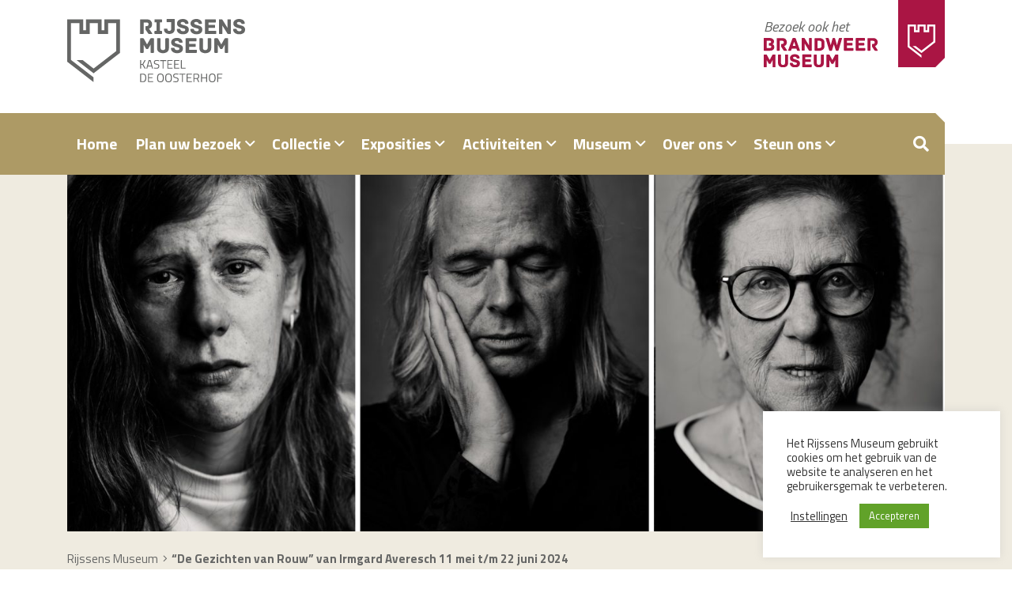

--- FILE ---
content_type: text/html; charset=UTF-8
request_url: https://www.rijssensmuseum.nl/expositie/de-gezichten-van-rouw-van-irmgard-averesch-11-mei-t-m-22-juni/
body_size: 16009
content:
<!DOCTYPE html>
<html lang="nl-NL">
  <head>
				
    <meta charset="utf-8">
    <meta name="viewport" content="width=device-width, initial-scale=1, shrink-to-fit=no">     
    <meta name="author" content="Bloemendaal in Vorm">

    <title>&quot;De Gezichten van Rouw&quot; van Irmgard Averesch 11 mei t/m 22 juni 2024 - Rijssens Museum</title>

    <link rel="profile" href="http://gmpg.org/xfn/11" />
    <link rel="pingback" href="https://www.rijssensmuseum.nl/xmlrpc.php" />
    
    <link href="https://fonts.googleapis.com/css2?family=Titillium+Web:ital,wght@0,300;0,400;0,700;1,400&display=swap" rel="stylesheet">
    <link rel="stylesheet" href="https://cdnjs.cloudflare.com/ajax/libs/twitter-bootstrap/4.4.1/css/bootstrap.min.css" integrity="sha256-L/W5Wfqfa0sdBNIKN9cG6QA5F2qx4qICmU2VgLruv9Y=" crossorigin="anonymous" />
    
    <meta name='robots' content='index, follow, max-image-preview:large, max-snippet:-1, max-video-preview:-1' />

	<!-- This site is optimized with the Yoast SEO plugin v26.8 - https://yoast.com/product/yoast-seo-wordpress/ -->
	<link rel="canonical" href="https://www.rijssensmuseum.nl/expositie/de-gezichten-van-rouw-van-irmgard-averesch-11-mei-t-m-22-juni/" />
	<meta property="og:locale" content="nl_NL" />
	<meta property="og:type" content="article" />
	<meta property="og:title" content="&quot;De Gezichten van Rouw&quot; van Irmgard Averesch 11 mei t/m 22 juni 2024 - Rijssens Museum" />
	<meta property="og:description" content="De nieuwsgierige geest en enorme interesse in geschiedenis en talen, mensen en verhalen hebben Irmgard al op bijzondere plekken en bij unieke personen gebracht. Daarnaast vormt het geloof de basis voor alles wat ze doet en hoe ze.." />
	<meta property="og:url" content="https://www.rijssensmuseum.nl/expositie/de-gezichten-van-rouw-van-irmgard-averesch-11-mei-t-m-22-juni/" />
	<meta property="og:site_name" content="Rijssens Museum" />
	<meta property="article:modified_time" content="2024-06-24T07:22:19+00:00" />
	<meta name="twitter:card" content="summary_large_image" />
	<meta name="twitter:label1" content="Geschatte leestijd" />
	<meta name="twitter:data1" content="3 minuten" />
	<script type="application/ld+json" class="yoast-schema-graph">{"@context":"https://schema.org","@graph":[{"@type":"WebPage","@id":"https://www.rijssensmuseum.nl/expositie/de-gezichten-van-rouw-van-irmgard-averesch-11-mei-t-m-22-juni/","url":"https://www.rijssensmuseum.nl/expositie/de-gezichten-van-rouw-van-irmgard-averesch-11-mei-t-m-22-juni/","name":"\"De Gezichten van Rouw\" van Irmgard Averesch 11 mei t/m 22 juni 2024 - Rijssens Museum","isPartOf":{"@id":"https://www.rijssensmuseum.nl/#website"},"datePublished":"2024-04-10T13:28:32+00:00","dateModified":"2024-06-24T07:22:19+00:00","inLanguage":"nl-NL","potentialAction":[{"@type":"ReadAction","target":["https://www.rijssensmuseum.nl/expositie/de-gezichten-van-rouw-van-irmgard-averesch-11-mei-t-m-22-juni/"]}]},{"@type":"WebSite","@id":"https://www.rijssensmuseum.nl/#website","url":"https://www.rijssensmuseum.nl/","name":"Rijssens Museum","description":"","potentialAction":[{"@type":"SearchAction","target":{"@type":"EntryPoint","urlTemplate":"https://www.rijssensmuseum.nl/?s={search_term_string}"},"query-input":{"@type":"PropertyValueSpecification","valueRequired":true,"valueName":"search_term_string"}}],"inLanguage":"nl-NL"}]}</script>
	<!-- / Yoast SEO plugin. -->


<link rel="alternate" type="application/rss+xml" title="Rijssens Museum &raquo; feed" href="https://www.rijssensmuseum.nl/feed/" />
<link rel="alternate" type="application/rss+xml" title="Rijssens Museum &raquo; reacties feed" href="https://www.rijssensmuseum.nl/comments/feed/" />
<link rel="alternate" title="oEmbed (JSON)" type="application/json+oembed" href="https://www.rijssensmuseum.nl/wp-json/oembed/1.0/embed?url=https%3A%2F%2Fwww.rijssensmuseum.nl%2Fexpositie%2Fde-gezichten-van-rouw-van-irmgard-averesch-11-mei-t-m-22-juni%2F" />
<link rel="alternate" title="oEmbed (XML)" type="text/xml+oembed" href="https://www.rijssensmuseum.nl/wp-json/oembed/1.0/embed?url=https%3A%2F%2Fwww.rijssensmuseum.nl%2Fexpositie%2Fde-gezichten-van-rouw-van-irmgard-averesch-11-mei-t-m-22-juni%2F&#038;format=xml" />
<style id='wp-img-auto-sizes-contain-inline-css' type='text/css'>
img:is([sizes=auto i],[sizes^="auto," i]){contain-intrinsic-size:3000px 1500px}
/*# sourceURL=wp-img-auto-sizes-contain-inline-css */
</style>
<style id='wp-emoji-styles-inline-css' type='text/css'>

	img.wp-smiley, img.emoji {
		display: inline !important;
		border: none !important;
		box-shadow: none !important;
		height: 1em !important;
		width: 1em !important;
		margin: 0 0.07em !important;
		vertical-align: -0.1em !important;
		background: none !important;
		padding: 0 !important;
	}
/*# sourceURL=wp-emoji-styles-inline-css */
</style>
<style id='wp-block-library-inline-css' type='text/css'>
:root{--wp-block-synced-color:#7a00df;--wp-block-synced-color--rgb:122,0,223;--wp-bound-block-color:var(--wp-block-synced-color);--wp-editor-canvas-background:#ddd;--wp-admin-theme-color:#007cba;--wp-admin-theme-color--rgb:0,124,186;--wp-admin-theme-color-darker-10:#006ba1;--wp-admin-theme-color-darker-10--rgb:0,107,160.5;--wp-admin-theme-color-darker-20:#005a87;--wp-admin-theme-color-darker-20--rgb:0,90,135;--wp-admin-border-width-focus:2px}@media (min-resolution:192dpi){:root{--wp-admin-border-width-focus:1.5px}}.wp-element-button{cursor:pointer}:root .has-very-light-gray-background-color{background-color:#eee}:root .has-very-dark-gray-background-color{background-color:#313131}:root .has-very-light-gray-color{color:#eee}:root .has-very-dark-gray-color{color:#313131}:root .has-vivid-green-cyan-to-vivid-cyan-blue-gradient-background{background:linear-gradient(135deg,#00d084,#0693e3)}:root .has-purple-crush-gradient-background{background:linear-gradient(135deg,#34e2e4,#4721fb 50%,#ab1dfe)}:root .has-hazy-dawn-gradient-background{background:linear-gradient(135deg,#faaca8,#dad0ec)}:root .has-subdued-olive-gradient-background{background:linear-gradient(135deg,#fafae1,#67a671)}:root .has-atomic-cream-gradient-background{background:linear-gradient(135deg,#fdd79a,#004a59)}:root .has-nightshade-gradient-background{background:linear-gradient(135deg,#330968,#31cdcf)}:root .has-midnight-gradient-background{background:linear-gradient(135deg,#020381,#2874fc)}:root{--wp--preset--font-size--normal:16px;--wp--preset--font-size--huge:42px}.has-regular-font-size{font-size:1em}.has-larger-font-size{font-size:2.625em}.has-normal-font-size{font-size:var(--wp--preset--font-size--normal)}.has-huge-font-size{font-size:var(--wp--preset--font-size--huge)}.has-text-align-center{text-align:center}.has-text-align-left{text-align:left}.has-text-align-right{text-align:right}.has-fit-text{white-space:nowrap!important}#end-resizable-editor-section{display:none}.aligncenter{clear:both}.items-justified-left{justify-content:flex-start}.items-justified-center{justify-content:center}.items-justified-right{justify-content:flex-end}.items-justified-space-between{justify-content:space-between}.screen-reader-text{border:0;clip-path:inset(50%);height:1px;margin:-1px;overflow:hidden;padding:0;position:absolute;width:1px;word-wrap:normal!important}.screen-reader-text:focus{background-color:#ddd;clip-path:none;color:#444;display:block;font-size:1em;height:auto;left:5px;line-height:normal;padding:15px 23px 14px;text-decoration:none;top:5px;width:auto;z-index:100000}html :where(.has-border-color){border-style:solid}html :where([style*=border-top-color]){border-top-style:solid}html :where([style*=border-right-color]){border-right-style:solid}html :where([style*=border-bottom-color]){border-bottom-style:solid}html :where([style*=border-left-color]){border-left-style:solid}html :where([style*=border-width]){border-style:solid}html :where([style*=border-top-width]){border-top-style:solid}html :where([style*=border-right-width]){border-right-style:solid}html :where([style*=border-bottom-width]){border-bottom-style:solid}html :where([style*=border-left-width]){border-left-style:solid}html :where(img[class*=wp-image-]){height:auto;max-width:100%}:where(figure){margin:0 0 1em}html :where(.is-position-sticky){--wp-admin--admin-bar--position-offset:var(--wp-admin--admin-bar--height,0px)}@media screen and (max-width:600px){html :where(.is-position-sticky){--wp-admin--admin-bar--position-offset:0px}}

/*# sourceURL=wp-block-library-inline-css */
</style><style id='global-styles-inline-css' type='text/css'>
:root{--wp--preset--aspect-ratio--square: 1;--wp--preset--aspect-ratio--4-3: 4/3;--wp--preset--aspect-ratio--3-4: 3/4;--wp--preset--aspect-ratio--3-2: 3/2;--wp--preset--aspect-ratio--2-3: 2/3;--wp--preset--aspect-ratio--16-9: 16/9;--wp--preset--aspect-ratio--9-16: 9/16;--wp--preset--color--black: #000000;--wp--preset--color--cyan-bluish-gray: #abb8c3;--wp--preset--color--white: #ffffff;--wp--preset--color--pale-pink: #f78da7;--wp--preset--color--vivid-red: #cf2e2e;--wp--preset--color--luminous-vivid-orange: #ff6900;--wp--preset--color--luminous-vivid-amber: #fcb900;--wp--preset--color--light-green-cyan: #7bdcb5;--wp--preset--color--vivid-green-cyan: #00d084;--wp--preset--color--pale-cyan-blue: #8ed1fc;--wp--preset--color--vivid-cyan-blue: #0693e3;--wp--preset--color--vivid-purple: #9b51e0;--wp--preset--gradient--vivid-cyan-blue-to-vivid-purple: linear-gradient(135deg,rgb(6,147,227) 0%,rgb(155,81,224) 100%);--wp--preset--gradient--light-green-cyan-to-vivid-green-cyan: linear-gradient(135deg,rgb(122,220,180) 0%,rgb(0,208,130) 100%);--wp--preset--gradient--luminous-vivid-amber-to-luminous-vivid-orange: linear-gradient(135deg,rgb(252,185,0) 0%,rgb(255,105,0) 100%);--wp--preset--gradient--luminous-vivid-orange-to-vivid-red: linear-gradient(135deg,rgb(255,105,0) 0%,rgb(207,46,46) 100%);--wp--preset--gradient--very-light-gray-to-cyan-bluish-gray: linear-gradient(135deg,rgb(238,238,238) 0%,rgb(169,184,195) 100%);--wp--preset--gradient--cool-to-warm-spectrum: linear-gradient(135deg,rgb(74,234,220) 0%,rgb(151,120,209) 20%,rgb(207,42,186) 40%,rgb(238,44,130) 60%,rgb(251,105,98) 80%,rgb(254,248,76) 100%);--wp--preset--gradient--blush-light-purple: linear-gradient(135deg,rgb(255,206,236) 0%,rgb(152,150,240) 100%);--wp--preset--gradient--blush-bordeaux: linear-gradient(135deg,rgb(254,205,165) 0%,rgb(254,45,45) 50%,rgb(107,0,62) 100%);--wp--preset--gradient--luminous-dusk: linear-gradient(135deg,rgb(255,203,112) 0%,rgb(199,81,192) 50%,rgb(65,88,208) 100%);--wp--preset--gradient--pale-ocean: linear-gradient(135deg,rgb(255,245,203) 0%,rgb(182,227,212) 50%,rgb(51,167,181) 100%);--wp--preset--gradient--electric-grass: linear-gradient(135deg,rgb(202,248,128) 0%,rgb(113,206,126) 100%);--wp--preset--gradient--midnight: linear-gradient(135deg,rgb(2,3,129) 0%,rgb(40,116,252) 100%);--wp--preset--font-size--small: 13px;--wp--preset--font-size--medium: 20px;--wp--preset--font-size--large: 36px;--wp--preset--font-size--x-large: 42px;--wp--preset--spacing--20: 0.44rem;--wp--preset--spacing--30: 0.67rem;--wp--preset--spacing--40: 1rem;--wp--preset--spacing--50: 1.5rem;--wp--preset--spacing--60: 2.25rem;--wp--preset--spacing--70: 3.38rem;--wp--preset--spacing--80: 5.06rem;--wp--preset--shadow--natural: 6px 6px 9px rgba(0, 0, 0, 0.2);--wp--preset--shadow--deep: 12px 12px 50px rgba(0, 0, 0, 0.4);--wp--preset--shadow--sharp: 6px 6px 0px rgba(0, 0, 0, 0.2);--wp--preset--shadow--outlined: 6px 6px 0px -3px rgb(255, 255, 255), 6px 6px rgb(0, 0, 0);--wp--preset--shadow--crisp: 6px 6px 0px rgb(0, 0, 0);}:where(.is-layout-flex){gap: 0.5em;}:where(.is-layout-grid){gap: 0.5em;}body .is-layout-flex{display: flex;}.is-layout-flex{flex-wrap: wrap;align-items: center;}.is-layout-flex > :is(*, div){margin: 0;}body .is-layout-grid{display: grid;}.is-layout-grid > :is(*, div){margin: 0;}:where(.wp-block-columns.is-layout-flex){gap: 2em;}:where(.wp-block-columns.is-layout-grid){gap: 2em;}:where(.wp-block-post-template.is-layout-flex){gap: 1.25em;}:where(.wp-block-post-template.is-layout-grid){gap: 1.25em;}.has-black-color{color: var(--wp--preset--color--black) !important;}.has-cyan-bluish-gray-color{color: var(--wp--preset--color--cyan-bluish-gray) !important;}.has-white-color{color: var(--wp--preset--color--white) !important;}.has-pale-pink-color{color: var(--wp--preset--color--pale-pink) !important;}.has-vivid-red-color{color: var(--wp--preset--color--vivid-red) !important;}.has-luminous-vivid-orange-color{color: var(--wp--preset--color--luminous-vivid-orange) !important;}.has-luminous-vivid-amber-color{color: var(--wp--preset--color--luminous-vivid-amber) !important;}.has-light-green-cyan-color{color: var(--wp--preset--color--light-green-cyan) !important;}.has-vivid-green-cyan-color{color: var(--wp--preset--color--vivid-green-cyan) !important;}.has-pale-cyan-blue-color{color: var(--wp--preset--color--pale-cyan-blue) !important;}.has-vivid-cyan-blue-color{color: var(--wp--preset--color--vivid-cyan-blue) !important;}.has-vivid-purple-color{color: var(--wp--preset--color--vivid-purple) !important;}.has-black-background-color{background-color: var(--wp--preset--color--black) !important;}.has-cyan-bluish-gray-background-color{background-color: var(--wp--preset--color--cyan-bluish-gray) !important;}.has-white-background-color{background-color: var(--wp--preset--color--white) !important;}.has-pale-pink-background-color{background-color: var(--wp--preset--color--pale-pink) !important;}.has-vivid-red-background-color{background-color: var(--wp--preset--color--vivid-red) !important;}.has-luminous-vivid-orange-background-color{background-color: var(--wp--preset--color--luminous-vivid-orange) !important;}.has-luminous-vivid-amber-background-color{background-color: var(--wp--preset--color--luminous-vivid-amber) !important;}.has-light-green-cyan-background-color{background-color: var(--wp--preset--color--light-green-cyan) !important;}.has-vivid-green-cyan-background-color{background-color: var(--wp--preset--color--vivid-green-cyan) !important;}.has-pale-cyan-blue-background-color{background-color: var(--wp--preset--color--pale-cyan-blue) !important;}.has-vivid-cyan-blue-background-color{background-color: var(--wp--preset--color--vivid-cyan-blue) !important;}.has-vivid-purple-background-color{background-color: var(--wp--preset--color--vivid-purple) !important;}.has-black-border-color{border-color: var(--wp--preset--color--black) !important;}.has-cyan-bluish-gray-border-color{border-color: var(--wp--preset--color--cyan-bluish-gray) !important;}.has-white-border-color{border-color: var(--wp--preset--color--white) !important;}.has-pale-pink-border-color{border-color: var(--wp--preset--color--pale-pink) !important;}.has-vivid-red-border-color{border-color: var(--wp--preset--color--vivid-red) !important;}.has-luminous-vivid-orange-border-color{border-color: var(--wp--preset--color--luminous-vivid-orange) !important;}.has-luminous-vivid-amber-border-color{border-color: var(--wp--preset--color--luminous-vivid-amber) !important;}.has-light-green-cyan-border-color{border-color: var(--wp--preset--color--light-green-cyan) !important;}.has-vivid-green-cyan-border-color{border-color: var(--wp--preset--color--vivid-green-cyan) !important;}.has-pale-cyan-blue-border-color{border-color: var(--wp--preset--color--pale-cyan-blue) !important;}.has-vivid-cyan-blue-border-color{border-color: var(--wp--preset--color--vivid-cyan-blue) !important;}.has-vivid-purple-border-color{border-color: var(--wp--preset--color--vivid-purple) !important;}.has-vivid-cyan-blue-to-vivid-purple-gradient-background{background: var(--wp--preset--gradient--vivid-cyan-blue-to-vivid-purple) !important;}.has-light-green-cyan-to-vivid-green-cyan-gradient-background{background: var(--wp--preset--gradient--light-green-cyan-to-vivid-green-cyan) !important;}.has-luminous-vivid-amber-to-luminous-vivid-orange-gradient-background{background: var(--wp--preset--gradient--luminous-vivid-amber-to-luminous-vivid-orange) !important;}.has-luminous-vivid-orange-to-vivid-red-gradient-background{background: var(--wp--preset--gradient--luminous-vivid-orange-to-vivid-red) !important;}.has-very-light-gray-to-cyan-bluish-gray-gradient-background{background: var(--wp--preset--gradient--very-light-gray-to-cyan-bluish-gray) !important;}.has-cool-to-warm-spectrum-gradient-background{background: var(--wp--preset--gradient--cool-to-warm-spectrum) !important;}.has-blush-light-purple-gradient-background{background: var(--wp--preset--gradient--blush-light-purple) !important;}.has-blush-bordeaux-gradient-background{background: var(--wp--preset--gradient--blush-bordeaux) !important;}.has-luminous-dusk-gradient-background{background: var(--wp--preset--gradient--luminous-dusk) !important;}.has-pale-ocean-gradient-background{background: var(--wp--preset--gradient--pale-ocean) !important;}.has-electric-grass-gradient-background{background: var(--wp--preset--gradient--electric-grass) !important;}.has-midnight-gradient-background{background: var(--wp--preset--gradient--midnight) !important;}.has-small-font-size{font-size: var(--wp--preset--font-size--small) !important;}.has-medium-font-size{font-size: var(--wp--preset--font-size--medium) !important;}.has-large-font-size{font-size: var(--wp--preset--font-size--large) !important;}.has-x-large-font-size{font-size: var(--wp--preset--font-size--x-large) !important;}
/*# sourceURL=global-styles-inline-css */
</style>

<style id='classic-theme-styles-inline-css' type='text/css'>
/*! This file is auto-generated */
.wp-block-button__link{color:#fff;background-color:#32373c;border-radius:9999px;box-shadow:none;text-decoration:none;padding:calc(.667em + 2px) calc(1.333em + 2px);font-size:1.125em}.wp-block-file__button{background:#32373c;color:#fff;text-decoration:none}
/*# sourceURL=/wp-includes/css/classic-themes.min.css */
</style>
<link rel='stylesheet' id='contact-form-7-css' href='https://www.rijssensmuseum.nl/wp-content/plugins/contact-form-7/includes/css/styles.css?ver=6.1.4' type='text/css' media='all' />
<link rel='stylesheet' id='cookie-law-info-css' href='https://www.rijssensmuseum.nl/wp-content/plugins/cookie-law-info/legacy/public/css/cookie-law-info-public.css?ver=3.3.9.1' type='text/css' media='all' />
<link rel='stylesheet' id='cookie-law-info-gdpr-css' href='https://www.rijssensmuseum.nl/wp-content/plugins/cookie-law-info/legacy/public/css/cookie-law-info-gdpr.css?ver=3.3.9.1' type='text/css' media='all' />
<link rel='stylesheet' id='owl-carousel-css' href='https://www.rijssensmuseum.nl/wp-content/themes/museum/css/owl.carousel.min.css?ver=6.9' type='text/css' media='all' />
<link rel='stylesheet' id='fontawesome-css' href='https://www.rijssensmuseum.nl/wp-content/themes/museum/css/fontawesome-all.min.css?ver=6.9' type='text/css' media='all' />
<link rel='stylesheet' id='magnific-css' href='https://www.rijssensmuseum.nl/wp-content/themes/museum/css/magnific-popup.css?ver=6.9' type='text/css' media='all' />
<link rel='stylesheet' id='stylesheet-css' href='https://www.rijssensmuseum.nl/wp-content/themes/museum/css/stylesheet.css?ver=6.9' type='text/css' media='all' />
<script type="text/javascript" src="https://www.rijssensmuseum.nl/wp-includes/js/jquery/jquery.min.js?ver=3.7.1" id="jquery-core-js"></script>
<script type="text/javascript" src="https://www.rijssensmuseum.nl/wp-includes/js/jquery/jquery-migrate.min.js?ver=3.4.1" id="jquery-migrate-js"></script>
<script type="text/javascript" id="cookie-law-info-js-extra">
/* <![CDATA[ */
var Cli_Data = {"nn_cookie_ids":[],"cookielist":[],"non_necessary_cookies":[],"ccpaEnabled":"","ccpaRegionBased":"","ccpaBarEnabled":"","strictlyEnabled":["necessary","obligatoire"],"ccpaType":"gdpr","js_blocking":"1","custom_integration":"","triggerDomRefresh":"","secure_cookies":""};
var cli_cookiebar_settings = {"animate_speed_hide":"500","animate_speed_show":"500","background":"#FFF","border":"#b1a6a6c2","border_on":"","button_1_button_colour":"#61a229","button_1_button_hover":"#4e8221","button_1_link_colour":"#fff","button_1_as_button":"1","button_1_new_win":"","button_2_button_colour":"#333","button_2_button_hover":"#292929","button_2_link_colour":"#444","button_2_as_button":"","button_2_hidebar":"","button_3_button_colour":"#bababa","button_3_button_hover":"#959595","button_3_link_colour":"#fff","button_3_as_button":"1","button_3_new_win":"","button_4_button_colour":"#000","button_4_button_hover":"#000000","button_4_link_colour":"#333333","button_4_as_button":"","button_7_button_colour":"#61a229","button_7_button_hover":"#4e8221","button_7_link_colour":"#fff","button_7_as_button":"1","button_7_new_win":"","font_family":"inherit","header_fix":"","notify_animate_hide":"1","notify_animate_show":"","notify_div_id":"#cookie-law-info-bar","notify_position_horizontal":"right","notify_position_vertical":"bottom","scroll_close":"","scroll_close_reload":"","accept_close_reload":"","reject_close_reload":"","showagain_tab":"","showagain_background":"#fff","showagain_border":"#000","showagain_div_id":"#cookie-law-info-again","showagain_x_position":"100px","text":"#333333","show_once_yn":"","show_once":"10000","logging_on":"","as_popup":"","popup_overlay":"1","bar_heading_text":"","cookie_bar_as":"widget","popup_showagain_position":"bottom-right","widget_position":"right"};
var log_object = {"ajax_url":"https://www.rijssensmuseum.nl/wp-admin/admin-ajax.php"};
//# sourceURL=cookie-law-info-js-extra
/* ]]> */
</script>
<script type="text/javascript" src="https://www.rijssensmuseum.nl/wp-content/plugins/cookie-law-info/legacy/public/js/cookie-law-info-public.js?ver=3.3.9.1" id="cookie-law-info-js"></script>
<link rel="https://api.w.org/" href="https://www.rijssensmuseum.nl/wp-json/" /><link rel="EditURI" type="application/rsd+xml" title="RSD" href="https://www.rijssensmuseum.nl/xmlrpc.php?rsd" />
<meta name="generator" content="WordPress 6.9" />
<link rel='shortlink' href='https://www.rijssensmuseum.nl/?p=4443' />
<script type="text/plain" data-cli-class="cli-blocker-script"  data-cli-script-type="analytics" data-cli-block="true"  data-cli-element-position="head" async src="https://www.googletagmanager.com/gtag/js?id=G-HE4NBTJVRQ"></script>
<script type="text/plain" data-cli-class="cli-blocker-script"  data-cli-script-type="analytics" data-cli-block="true"  data-cli-element-position="head">
  window.dataLayer = window.dataLayer || [];
  function gtag(){dataLayer.push(arguments);}
  gtag('js', new Date());

  gtag('config', 'G-HE4NBTJVRQ');
</script><script type="text/javascript">//<![CDATA[
  function external_links_in_new_windows_loop() {
    if (!document.links) {
      document.links = document.getElementsByTagName('a');
    }
    var change_link = false;
    var force = '';
    var ignore = '';

    for (var t=0; t<document.links.length; t++) {
      var all_links = document.links[t];
      change_link = false;
      
      if(document.links[t].hasAttribute('onClick') == false) {
        // forced if the address starts with http (or also https), but does not link to the current domain
        if(all_links.href.search(/^http/) != -1 && all_links.href.search('www.rijssensmuseum.nl') == -1 && all_links.href.search(/^#/) == -1) {
          // console.log('Changed ' + all_links.href);
          change_link = true;
        }
          
        if(force != '' && all_links.href.search(force) != -1) {
          // forced
          // console.log('force ' + all_links.href);
          change_link = true;
        }
        
        if(ignore != '' && all_links.href.search(ignore) != -1) {
          // console.log('ignore ' + all_links.href);
          // ignored
          change_link = false;
        }

        if(change_link == true) {
          // console.log('Changed ' + all_links.href);
          document.links[t].setAttribute('onClick', 'javascript:window.open(\'' + all_links.href.replace(/'/g, '') + '\', \'_blank\', \'noopener\'); return false;');
          document.links[t].removeAttribute('target');
        }
      }
    }
  }
  
  // Load
  function external_links_in_new_windows_load(func)
  {  
    var oldonload = window.onload;
    if (typeof window.onload != 'function'){
      window.onload = func;
    } else {
      window.onload = function(){
        oldonload();
        func();
      }
    }
  }

  external_links_in_new_windows_load(external_links_in_new_windows_loop);
  //]]></script>

<link rel="icon" href="https://www.rijssensmuseum.nl/wp-content/uploads/2018/12/cropped-android-chrome-384x384-1-150x150.png" sizes="32x32" />
<link rel="icon" href="https://www.rijssensmuseum.nl/wp-content/uploads/2018/12/cropped-android-chrome-384x384-1-300x300.png" sizes="192x192" />
<link rel="apple-touch-icon" href="https://www.rijssensmuseum.nl/wp-content/uploads/2018/12/cropped-android-chrome-384x384-1-300x300.png" />
<meta name="msapplication-TileImage" content="https://www.rijssensmuseum.nl/wp-content/uploads/2018/12/cropped-android-chrome-384x384-1-300x300.png" />

	<!-- MailerLite Universal -->
	<script>
		(function(w,d,e,u,f,l,n){w[f]=w[f]||function(){(w[f].q=w[f].q||[])
		.push(arguments);},l=d.createElement(e),l.async=1,l.src=u,
		n=d.getElementsByTagName(e)[0],n.parentNode.insertBefore(l,n);})
		(window,document,'script','https://assets.mailerlite.com/js/universal.js','ml');
		ml('account', '795941');
	</script>
	<!-- End MailerLite Universal -->  
	  
  <link rel='stylesheet' id='cookie-law-info-table-css' href='https://www.rijssensmuseum.nl/wp-content/plugins/cookie-law-info/legacy/public/css/cookie-law-info-table.css?ver=3.3.9.1' type='text/css' media='all' />
</head>

  <body class="wp-singular expositie-template-default single single-expositie postid-4443 wp-theme-museum">

		<div id="overlay-menu">
			<div class="container h-100">
				<div class="row align-items-center h-100">
					<div class="col text-center">
						<a class="nav-toggle d-block mb-5"><i class="far fa-times fa-2x"></i></a> 
						<div class="menu-wrapper">
							<ul id="mobilemenu" class="nav flex-column"><li id="menu-item-469" class="menu-item menu-item-type-post_type menu-item-object-page menu-item-home menu-item-469 nav-item"><a href="https://www.rijssensmuseum.nl/" class="nav-link">Home</a><li id="menu-item-1022" class="menu-item menu-item-type-post_type menu-item-object-page menu-item-has-children menu-item-1022 nav-item dropdown"><a href="https://www.rijssensmuseum.nl/plan-uw-bezoek/" class="nav-link dropdown-toggle" data-toggle="dropdown">Plan uw bezoek</a>
<div class="dropdown-menu">
<a href="https://www.rijssensmuseum.nl/plan-uw-bezoek/tarieven/" class="dropdown-item">Tarieven</a><a href="https://www.rijssensmuseum.nl/plan-uw-bezoek/openingstijden/" class="dropdown-item">Openingstijden</a><a href="https://www.rijssensmuseum.nl/plan-uw-bezoek/adres/" class="dropdown-item">Adres &#038; Route</a><a href="https://www.rijssensmuseum.nl/plan-uw-bezoek/oplaadpunt-e-bikes/" class="dropdown-item">Oplaadpunt e-bikes</a><a href="https://www.rijssensmuseum.nl/plan-uw-bezoek/virtuele-museumtour/" class="dropdown-item">Virtuele museumtour</a></div>
<li id="menu-item-931" class="menu-item menu-item-type-post_type menu-item-object-page menu-item-has-children menu-item-931 nav-item dropdown"><a href="https://www.rijssensmuseum.nl/collectie/" class="nav-link dropdown-toggle" data-toggle="dropdown">Collectie</a>
<div class="dropdown-menu">
<a href="https://www.rijssensmuseum.nl/collectie/virtuele-van-heelzaal/" class="dropdown-item">Virtuele Van Heelzaal</a><a href="https://www.rijssensmuseum.nl/collectie/van-heel-kunstcollectie/" class="dropdown-item">Van Heel Kunstcollectie</a><a href="https://www.rijssensmuseum.nl/collectie/rijssense-stadsgeschiedenis/" class="dropdown-item">Stadsgeschiedenis van Rijssen</a><a href="https://www.rijssensmuseum.nl/collectie/industriekelder/" class="dropdown-item">Industriekelder</a><a href="https://www.rijssensmuseum.nl/collectie/schilders-schrijvers/" class="dropdown-item">Schilders &#038; Schrijvers</a><a href="https://www.rijssensmuseum.nl/collectie/interactieve-kunstgalerij/" class="dropdown-item">Zwervende Collectie</a></div>
<li id="menu-item-3392" class="menu-item menu-item-type-post_type menu-item-object-page menu-item-has-children menu-item-3392 nav-item dropdown"><a href="https://www.rijssensmuseum.nl/home/exposities/" class="nav-link dropdown-toggle" data-toggle="dropdown">Exposities</a>
<div class="dropdown-menu">
<a href="https://www.rijssensmuseum.nl/expositie/fascinated-by-the-medium-of-light-niko-van-der-klugt-17-januari-28-februari-2026/" class="dropdown-item">Fascinated by the medium of light | Niko van der Klugt</a><a href="https://www.rijssensmuseum.nl/expositie/communicatie-en-emotie-hannie-diender-17-januari-tot-28-februari-2026/" class="dropdown-item">Communicatie en emotie | Hannie Diender</a></div>
<li id="menu-item-1111" class="menu-item menu-item-type-post_type menu-item-object-page menu-item-has-children menu-item-1111 nav-item dropdown"><a href="https://www.rijssensmuseum.nl/activiteiten/" class="nav-link dropdown-toggle" data-toggle="dropdown">Activiteiten</a>
<div class="dropdown-menu">
<a href="https://www.rijssensmuseum.nl/events/agenda/" class="dropdown-item">Agenda</a><a href="https://www.rijssensmuseum.nl/activiteiten/puzzeltocht-door-het-museum/" class="dropdown-item">Puzzeltocht door het museum</a><a href="https://www.rijssensmuseum.nl/activiteiten/stadswandelingen/" class="dropdown-item">Stadswandelingen</a><a href="https://www.rijssensmuseum.nl/activiteiten/lezingen-beeldpresentaties/" class="dropdown-item">Beeldpresentaties &#038; Lezingen</a><a href="https://www.rijssensmuseum.nl/activiteiten/textiel-festival-twente/" class="dropdown-item">Textiel Festival Twente</a><a href="https://www.rijssensmuseum.nl/activiteiten/scholen-educatie/" class="dropdown-item">Scholen &#038; Educatie</a><a href="https://www.rijssensmuseum.nl/activiteiten/kerkbezichtigingen/" class="dropdown-item">Kerkbezichtigingen</a></div>
<li id="menu-item-938" class="menu-item menu-item-type-post_type menu-item-object-page menu-item-has-children menu-item-938 nav-item dropdown"><a href="https://www.rijssensmuseum.nl/museum/" class="nav-link dropdown-toggle" data-toggle="dropdown">Museum</a>
<div class="dropdown-menu">
<a href="https://www.rijssensmuseum.nl/museum/geschiedenis/" class="dropdown-item">Geschiedenis</a><a href="https://www.rijssensmuseum.nl/museum/immaterieel-erfgoed/" class="dropdown-item">Immaterieel Erfgoed</a><a href="https://www.rijssensmuseum.nl/museum/erfgoed-rijssen-holten/" class="dropdown-item">Erfgoed Rijssen-Holten</a><a href="https://www.rijssensmuseum.nl/museum/oude-begraafplaats-rijssen/" class="dropdown-item">Oude Begraafplaats Rijssen</a><a href="https://www.rijssensmuseum.nl/museum/youtube-kanaal-rijssens-museum/" class="dropdown-item">YouTube kanaal Rijssens Museum</a>
	<div class="dropdown-menu">
<a href="https://www.rijssensmuseum.nl/museum/youtube-kanaal-rijssens-museum/havezate-de-oosterhof-youtube/" class="dropdown-item">Havezate ‘De Oosterhof’ – YouTube</a><a href="https://www.rijssensmuseum.nl/museum/youtube-kanaal-rijssens-museum/de-pelmolen-youtube/" class="dropdown-item">De Pelmolen – YouTube</a><a href="https://www.rijssensmuseum.nl/museum/youtube-kanaal-rijssens-museum/de-riessndrs-en-n-stoom/" class="dropdown-item">De Riessndrs en ’n Stoom – YouTube</a><a href="https://www.rijssensmuseum.nl/museum/youtube-kanaal-rijssens-museum/roond-de-schildkoarke-youtube/" class="dropdown-item">Roond de Schildkoarke – YouTube</a><a href="https://www.rijssensmuseum.nl/museum/youtube-kanaal-rijssens-museum/wasken-op-n-wiejerd-youtube-2/" class="dropdown-item">Wasken op ’n Wiejerd – YouTube</a><a href="https://www.rijssensmuseum.nl/museum/youtube-kanaal-rijssens-museum/riessen-in-n-kiekerd-deel-1-youtube/" class="dropdown-item">Riessen in ’n Kiekerd – deel 1 – YouTube</a><a href="https://www.rijssensmuseum.nl/museum/youtube-kanaal-rijssens-museum/2725-2/" class="dropdown-item">Riessen in ’n Kiekerd – deel 2 – YouTube</a>	</div>
</div>
<li id="menu-item-942" class="menu-item menu-item-type-post_type menu-item-object-page menu-item-has-children menu-item-942 nav-item dropdown"><a href="https://www.rijssensmuseum.nl/info/" class="nav-link dropdown-toggle" data-toggle="dropdown">Over ons</a>
<div class="dropdown-menu">
<a href="https://www.rijssensmuseum.nl/info/organisatie/" class="dropdown-item">Organisatie</a><a href="https://www.rijssensmuseum.nl/info/samenwerkingen/" class="dropdown-item">Samenwerking</a><a href="https://www.rijssensmuseum.nl/info/uitgeverij/" class="dropdown-item">Uitgeverij</a>
	<div class="dropdown-menu">
<a href="https://www.rijssensmuseum.nl/info/uitgeverij/het-gebeurde-in-rijssen-door-wim-vlogtman/" class="dropdown-item">‘Het gebeurde in Rijssen’</a>	</div>
<a href="https://www.rijssensmuseum.nl/info/havezate-kroniek/" class="dropdown-item">Havezate Kroniek</a></div>
<li id="menu-item-943" class="menu-item menu-item-type-post_type menu-item-object-page menu-item-has-children menu-item-943 nav-item dropdown"><a href="https://www.rijssensmuseum.nl/steun-ons/" class="nav-link dropdown-toggle" data-toggle="dropdown">Steun ons</a>
<div class="dropdown-menu">
<a href="https://www.rijssensmuseum.nl/steun-ons/geef-een-vriendschap-cadeau/" class="dropdown-item">Geef een vriendschap cadeau</a><a href="https://www.rijssensmuseum.nl/steun-ons/word-vriend-van-het-museum/" class="dropdown-item">Vriend/donateur worden</a><a href="https://www.rijssensmuseum.nl/steun-ons/vrijwilliger-worden/" class="dropdown-item">Vrijwilliger worden</a><a href="https://www.rijssensmuseum.nl/steun-ons/ambassadeur-worden/" class="dropdown-item">Ambassadeur worden</a><a href="https://www.rijssensmuseum.nl/steun-ons/sponsoring-en-schenkingen/" class="dropdown-item">Sponsoring en schenken</a></div>
</ul>  
						</div>						         						 
					</div>
				</div>
			</div> 
		</div>

    <header id="header">
			<section id="header-top">
        <div class="container">
          <div class="row align-items-center">          
            <div class="col-9 col-sm-6">
              <a class="brand" href="https://www.rijssensmuseum.nl"><img class="img-fluid" src="https://www.rijssensmuseum.nl/wp-content/themes/museum/images/museum-brand.svg" alt="Rijssens Museum"></a>
            </div>
            <div class="col-3 col-sm-6">
              <a class="museum-switch" href="https://www.brandweermuseum.nl" target="_blank">
                <div class="switch--text">
                  <span class="text-400i">
                    Bezoek ook het
                    <img class="img-fluid d-block" src="https://www.rijssensmuseum.nl/wp-content/themes/museum/images/brandweer-textual.svg" alt="Brandweer Museum">
                  </span>
                </div>
                <div class="switch--icon">
                  <img class="img-fluid" src="https://www.rijssensmuseum.nl/wp-content/themes/museum/images/ico-brand.svg" alt="Brandweer Museum">
                </div>
              </a>
            </div>
          </div>
        </div>
		  </section>
      <section id="header-navigation">
        <div class="container">
          <nav class="navbar navbar-expand-lg">
            <div class="navbar-icon d-lg-none w-100">
              <div class="d-flex align-items-center w-100 justify-content-between">
                <a class="menu-btn nav-toggle" href="#"><i class="fas fa-bars"></i></a>
                <a class="menu-btn search-toggle mr-2" href="#"><i class="fas fa-search"></i></a>
              </div>
            </div>
            <div class="d-none d-lg-flex align-items-center w-100 justify-content-between">
              <ul id="mainnav" class="navbar-nav"><li class="menu-item menu-item-type-post_type menu-item-object-page menu-item-home menu-item-469 nav-item"><a href="https://www.rijssensmuseum.nl/" class="nav-link">Home</a><li class="menu-item menu-item-type-post_type menu-item-object-page menu-item-has-children menu-item-1022 nav-item dropdown"><a href="https://www.rijssensmuseum.nl/plan-uw-bezoek/" class="nav-link dropdown-toggle" data-toggle="dropdown">Plan uw bezoek</a>
<div class="dropdown-menu">
<a href="https://www.rijssensmuseum.nl/plan-uw-bezoek/tarieven/" class="dropdown-item">Tarieven</a><a href="https://www.rijssensmuseum.nl/plan-uw-bezoek/openingstijden/" class="dropdown-item">Openingstijden</a><a href="https://www.rijssensmuseum.nl/plan-uw-bezoek/adres/" class="dropdown-item">Adres &#038; Route</a><a href="https://www.rijssensmuseum.nl/plan-uw-bezoek/oplaadpunt-e-bikes/" class="dropdown-item">Oplaadpunt e-bikes</a><a href="https://www.rijssensmuseum.nl/plan-uw-bezoek/virtuele-museumtour/" class="dropdown-item">Virtuele museumtour</a></div>
<li class="menu-item menu-item-type-post_type menu-item-object-page menu-item-has-children menu-item-931 nav-item dropdown"><a href="https://www.rijssensmuseum.nl/collectie/" class="nav-link dropdown-toggle" data-toggle="dropdown">Collectie</a>
<div class="dropdown-menu">
<a href="https://www.rijssensmuseum.nl/collectie/virtuele-van-heelzaal/" class="dropdown-item">Virtuele Van Heelzaal</a><a href="https://www.rijssensmuseum.nl/collectie/van-heel-kunstcollectie/" class="dropdown-item">Van Heel Kunstcollectie</a><a href="https://www.rijssensmuseum.nl/collectie/rijssense-stadsgeschiedenis/" class="dropdown-item">Stadsgeschiedenis van Rijssen</a><a href="https://www.rijssensmuseum.nl/collectie/industriekelder/" class="dropdown-item">Industriekelder</a><a href="https://www.rijssensmuseum.nl/collectie/schilders-schrijvers/" class="dropdown-item">Schilders &#038; Schrijvers</a><a href="https://www.rijssensmuseum.nl/collectie/interactieve-kunstgalerij/" class="dropdown-item">Zwervende Collectie</a></div>
<li class="menu-item menu-item-type-post_type menu-item-object-page menu-item-has-children menu-item-3392 nav-item dropdown"><a href="https://www.rijssensmuseum.nl/home/exposities/" class="nav-link dropdown-toggle" data-toggle="dropdown">Exposities</a>
<div class="dropdown-menu">
<a href="https://www.rijssensmuseum.nl/expositie/fascinated-by-the-medium-of-light-niko-van-der-klugt-17-januari-28-februari-2026/" class="dropdown-item">Fascinated by the medium of light | Niko van der Klugt</a><a href="https://www.rijssensmuseum.nl/expositie/communicatie-en-emotie-hannie-diender-17-januari-tot-28-februari-2026/" class="dropdown-item">Communicatie en emotie | Hannie Diender</a></div>
<li class="menu-item menu-item-type-post_type menu-item-object-page menu-item-has-children menu-item-1111 nav-item dropdown"><a href="https://www.rijssensmuseum.nl/activiteiten/" class="nav-link dropdown-toggle" data-toggle="dropdown">Activiteiten</a>
<div class="dropdown-menu">
<a href="https://www.rijssensmuseum.nl/events/agenda/" class="dropdown-item">Agenda</a><a href="https://www.rijssensmuseum.nl/activiteiten/puzzeltocht-door-het-museum/" class="dropdown-item">Puzzeltocht door het museum</a><a href="https://www.rijssensmuseum.nl/activiteiten/stadswandelingen/" class="dropdown-item">Stadswandelingen</a><a href="https://www.rijssensmuseum.nl/activiteiten/lezingen-beeldpresentaties/" class="dropdown-item">Beeldpresentaties &#038; Lezingen</a><a href="https://www.rijssensmuseum.nl/activiteiten/textiel-festival-twente/" class="dropdown-item">Textiel Festival Twente</a><a href="https://www.rijssensmuseum.nl/activiteiten/scholen-educatie/" class="dropdown-item">Scholen &#038; Educatie</a><a href="https://www.rijssensmuseum.nl/activiteiten/kerkbezichtigingen/" class="dropdown-item">Kerkbezichtigingen</a></div>
<li class="menu-item menu-item-type-post_type menu-item-object-page menu-item-has-children menu-item-938 nav-item dropdown"><a href="https://www.rijssensmuseum.nl/museum/" class="nav-link dropdown-toggle" data-toggle="dropdown">Museum</a>
<div class="dropdown-menu">
<a href="https://www.rijssensmuseum.nl/museum/geschiedenis/" class="dropdown-item">Geschiedenis</a><a href="https://www.rijssensmuseum.nl/museum/immaterieel-erfgoed/" class="dropdown-item">Immaterieel Erfgoed</a><a href="https://www.rijssensmuseum.nl/museum/erfgoed-rijssen-holten/" class="dropdown-item">Erfgoed Rijssen-Holten</a><a href="https://www.rijssensmuseum.nl/museum/oude-begraafplaats-rijssen/" class="dropdown-item">Oude Begraafplaats Rijssen</a><a href="https://www.rijssensmuseum.nl/museum/youtube-kanaal-rijssens-museum/" class="dropdown-item">YouTube kanaal Rijssens Museum</a>
	<div class="dropdown-menu">
<a href="https://www.rijssensmuseum.nl/museum/youtube-kanaal-rijssens-museum/havezate-de-oosterhof-youtube/" class="dropdown-item">Havezate ‘De Oosterhof’ – YouTube</a><a href="https://www.rijssensmuseum.nl/museum/youtube-kanaal-rijssens-museum/de-pelmolen-youtube/" class="dropdown-item">De Pelmolen – YouTube</a><a href="https://www.rijssensmuseum.nl/museum/youtube-kanaal-rijssens-museum/de-riessndrs-en-n-stoom/" class="dropdown-item">De Riessndrs en ’n Stoom – YouTube</a><a href="https://www.rijssensmuseum.nl/museum/youtube-kanaal-rijssens-museum/roond-de-schildkoarke-youtube/" class="dropdown-item">Roond de Schildkoarke – YouTube</a><a href="https://www.rijssensmuseum.nl/museum/youtube-kanaal-rijssens-museum/wasken-op-n-wiejerd-youtube-2/" class="dropdown-item">Wasken op ’n Wiejerd – YouTube</a><a href="https://www.rijssensmuseum.nl/museum/youtube-kanaal-rijssens-museum/riessen-in-n-kiekerd-deel-1-youtube/" class="dropdown-item">Riessen in ’n Kiekerd – deel 1 – YouTube</a><a href="https://www.rijssensmuseum.nl/museum/youtube-kanaal-rijssens-museum/2725-2/" class="dropdown-item">Riessen in ’n Kiekerd – deel 2 – YouTube</a>	</div>
</div>
<li class="menu-item menu-item-type-post_type menu-item-object-page menu-item-has-children menu-item-942 nav-item dropdown"><a href="https://www.rijssensmuseum.nl/info/" class="nav-link dropdown-toggle" data-toggle="dropdown">Over ons</a>
<div class="dropdown-menu">
<a href="https://www.rijssensmuseum.nl/info/organisatie/" class="dropdown-item">Organisatie</a><a href="https://www.rijssensmuseum.nl/info/samenwerkingen/" class="dropdown-item">Samenwerking</a><a href="https://www.rijssensmuseum.nl/info/uitgeverij/" class="dropdown-item">Uitgeverij</a>
	<div class="dropdown-menu">
<a href="https://www.rijssensmuseum.nl/info/uitgeverij/het-gebeurde-in-rijssen-door-wim-vlogtman/" class="dropdown-item">‘Het gebeurde in Rijssen’</a>	</div>
<a href="https://www.rijssensmuseum.nl/info/havezate-kroniek/" class="dropdown-item">Havezate Kroniek</a></div>
<li class="menu-item menu-item-type-post_type menu-item-object-page menu-item-has-children menu-item-943 nav-item dropdown"><a href="https://www.rijssensmuseum.nl/steun-ons/" class="nav-link dropdown-toggle" data-toggle="dropdown">Steun ons</a>
<div class="dropdown-menu">
<a href="https://www.rijssensmuseum.nl/steun-ons/geef-een-vriendschap-cadeau/" class="dropdown-item">Geef een vriendschap cadeau</a><a href="https://www.rijssensmuseum.nl/steun-ons/word-vriend-van-het-museum/" class="dropdown-item">Vriend/donateur worden</a><a href="https://www.rijssensmuseum.nl/steun-ons/vrijwilliger-worden/" class="dropdown-item">Vrijwilliger worden</a><a href="https://www.rijssensmuseum.nl/steun-ons/ambassadeur-worden/" class="dropdown-item">Ambassadeur worden</a><a href="https://www.rijssensmuseum.nl/steun-ons/sponsoring-en-schenkingen/" class="dropdown-item">Sponsoring en schenken</a></div>
</ul> 
              
              <ul id="search-menu" class="nav mr-2">
                <li class="nav-item">
                  <a href="#" class="nav-link search-toggle"><i class="fas fa-search"></i></a>
                </li>
              </ul>
            </div>
          </nav>
          <div class="header-navigation--search hide">
                        <form role="search" method="get" class="search-form" action="https://www.rijssensmuseum.nl/">
              <div class="input-group w-100 ml-field-group ml-field-email ml-validate-email ml-validate-required">
                <input type="search" class="form-control" id="search-form-697137dc414fe" value="" name="s" placeholder="Vul hier uw zoekterm in.."> 
                <span class="input-group-btn ml-2">
                  <button type="submit" class="btn btn-gray"><i class="fas fa-search ml-0"></i> Zoeken</button>
                </span>
              </div>               
            </form>	
          </div>
        </div>
      </section>
    </header>
	  		
		
  <section id="masthead-image" class="bg-sand">
  <div class="container wide-container">
    <img class="img-fluid" src="https://www.rijssensmuseum.nl/wp-content/uploads/2024/04/Speechless-Photography-vervangende-foto-website-1360x600.jpg" alt="">
  </div>
</section>
<section id="masthead-breadcrumb" class="below">
  <div class="container">
    <div class="row">
      <div class="col-md-12">
        <div class="breadcrumb">
          <span property="itemListElement" typeof="ListItem"><a property="item" typeof="WebPage" title="Go to Rijssens Museum." href="https://www.rijssensmuseum.nl" class="home" ><span property="name">Rijssens Museum</span></a><meta property="position" content="1"></span> <i class="fal fa-angle-right"></i> <span class="post post-expositie current-item">&#8220;De Gezichten van Rouw&#8221; van Irmgard Averesch 11 mei t/m 22 juni 2024</span>        </div>          
      </div>
    </div>
  </div>  
</section>

	
	
	<section id="page-main">
		<div class="container">
			<div class="row">
				<main id="page-content" class="col-md-7 page-content">
					<h1 class="mb-5">&#8220;De Gezichten van Rouw&#8221; van Irmgard Averesch 11 mei t/m 22 juni 2024</h1>
          <p>De nieuwsgierige geest en enorme interesse in geschiedenis en talen, mensen en verhalen hebben Irmgard al op bijzondere plekken en bij unieke personen gebracht. Daarnaast vormt het geloof de basis voor alles wat ze doet en hoe ze naar de wereld kijkt. Uniek, wonderlijk en schoonheid zijn de woorden die erg met deze basis samenvallen en wat ook terugkomt in haar werk als portretfotograaf.</p>
<p>Portretfotografie was niet zomaar een keuze. Het biedt Irmgard een kans om een persoonlijk verhaal te vertellen, iemand emotioneel te raken. Ze heeft een grote liefde voor mensen en (hun) geschiedenis. Dit komt ook terug in haar onderwijsachtergrond. Ze maakt makkelijk contact met mensen en stelt ze op hun gemak, waardoor zij helemaal zichzelf kunnen zijn. Hierdoor krijgt ze de kans om de geportretteerde vast te leggen in een uniek, puur en tijdloos portret.</p>
<p>Irmgard helpt mensen graag, of het nu gaat om het leren van een taal (Engels) of het accepteren van zichzelf. God heeft ons allemaal prachtig en uniek geschapen. In haar beelden ziet ze het als taak om dit naar voren te laten komen om een spiegel te zijn die jouw unieke gegeven schoonheid weerspiegelt. En om te laten zien dat er kracht zit in kwetsbaarheid, omdat dit juist verbindt.</p>
<p>Irmgard heeft al verschillende publicaties op haar naam staan, waaronder National Geographic, het ND en het Reformatorisch Dagblad. Haar droom? Om ooit een tijdloos koffietafelboek te mogen publiceren vol unieke personen en verhalen.</p>
<p>Wil je ook een stukje geschiedenis in beeld laten schrijven, neem dan <a href="https://speechlessphotography.nl/contact">contact</a> op met Irmgard.</p>
<p>Kijk op <a href="https://speechlessphotography.nl/info">www.speechlessphotography.nl</a> voor meer informatie.</p>
<p style="font-weight: 400;">De expositie is tijdens de openingsuren van het museum gratis te bezichtigen in het Koetshuis tot en met 22 juni 2024. Graag eerst even melden bij de balie links op het terrein.</p>
				</main>
        <aside id="page-sidebar" class="col-md-4 offset-md-1">
    
    
  
    
  
    <div class="widget">
    <h4>Informatie</h4>
    <p>Irmgard is 29 jaar en geboren en getogen Twentenaar. Inmiddels is ze alweer ruim 8 jaar gespecialiseerd in portretfotografie. Enthousiast, nieuwsgierig, onderzoekend, gevoelig, impulsief en mensen-mens zijn woorden die Irmgard perfect omschrijven. </p>
  </div>
    
  
  <div class="widget">
    <h4>Delen</h4>
    <p>Deel deze pagina via de onderstaande kanalen.</p>
    <ul class="list-inline">
      <li class="list-inline-item"><a class="btn btn-primary btn-social" href="https://www.facebook.com/sharer/sharer.php?u=https://www.rijssensmuseum.nl/expositie/de-gezichten-van-rouw-van-irmgard-averesch-11-mei-t-m-22-juni/"><i class="fab fa-facebook-f"></i></a></li>
      <li class="list-inline-item"><a class="btn btn-primary btn-social" href="https://twitter.com/intent/tweet?text=Bekijk%20&#8220;De Gezichten van Rouw&#8221; van Irmgard Averesch 11 mei t/m 22 juni 2024%20op%20de%20website%20van%20Rijssens Museum%0A%0Ahttps://www.rijssensmuseum.nl/expositie/de-gezichten-van-rouw-van-irmgard-averesch-11-mei-t-m-22-juni/"><i class="fab fa-twitter"></i></a></li>
      <li class="list-inline-item"><a class="btn btn-primary btn-social" href="https://www.linkedin.com/shareArticle?mini=true&url=https://www.rijssensmuseum.nl/expositie/de-gezichten-van-rouw-van-irmgard-averesch-11-mei-t-m-22-juni/&title=&#8220;De Gezichten van Rouw&#8221; van Irmgard Averesch 11 mei t/m 22 juni 2024&summary=&source="><i class="fab fa-linkedin-in"></i></a></li>
    </ul>
  </div>
</aside>				
			</div>
		</div>
	</section>

		

    <footer id="footer">
                  <section id="footer-nieuwsbrief" class="bg-primary ml-subscribe-form-2143840">
        <div class="container">
          <div class="row align-items-center">
            <div class="col-md-6">
              <span class="h3 text-white">BLIJF OP DE HOOGTE</span>
              <span class="h5 text-400 text-white mb-0">Schrijf je in voor onze nieuwsbrief</span>
            </div>
            <div class="col-md-6 mt-3 mt-md-0">            
				<div class="ml-embedded" data-form="xcArVv"></div>				                          
            </div>
          </div>
        </div>
      </section>
      
      <script>
        function ml_webform_success_2143840(){var r=ml_jQuery||jQuery;r(".ml-subscribe-form-2143840 .row-success").show(),r(".ml-subscribe-form-2143840 .row-form").hide()}
      </script>
      <img src="https://track.mailerlite.com/webforms/o/2143840/v9n7z4?vee71a8848f3cc4af6b2730283dbdc659" width="1" height="1" style="max-width:1px;max-height:1px;visibility:hidden;padding:0;margin:0;display:none" alt="." border="0">
      <script src="https://static.mailerlite.com/js/w/webforms.min.js?vee71a8848f3cc4af6b2730283dbdc659" type="text/javascript"></script>
            <section id="footer-upper">
        <div class="container">
          <div class="row">
            <div class="col-sm-6 col-md-3">
              <h4>Voor bezoekers</h4><ul id="menu-voor-bezoekers" class="nav flex-column"><li id="menu-item-641" class="menu-item menu-item-type-post_type menu-item-object-page menu-item-641"><a href="https://www.rijssensmuseum.nl/collectie/">Collectie</a></li>
<li id="menu-item-1916" class="menu-item menu-item-type-post_type menu-item-object-page menu-item-1916"><a href="https://www.rijssensmuseum.nl/activiteiten/">Activiteiten</a></li>
<li id="menu-item-644" class="menu-item menu-item-type-post_type menu-item-object-page menu-item-644"><a href="https://www.rijssensmuseum.nl/praktische-informatie/">Praktische informatie</a></li>
<li id="menu-item-643" class="menu-item menu-item-type-post_type menu-item-object-page menu-item-643"><a href="https://www.rijssensmuseum.nl/plan-uw-bezoek/openingstijden/">Openingstijden</a></li>
<li id="menu-item-645" class="menu-item menu-item-type-post_type menu-item-object-page menu-item-645"><a href="https://www.rijssensmuseum.nl/plan-uw-bezoek/tarieven/">Tarieven</a></li>
</ul>            </div>
            <div class="col-sm-6 col-md-3">
              <h4>Over deze site</h4><ul id="menu-over-deze-site" class="nav flex-column"><li id="menu-item-654" class="menu-item menu-item-type-post_type menu-item-object-page menu-item-654"><a href="https://www.rijssensmuseum.nl/contact-opnemen/">Contact opnemen</a></li>
<li id="menu-item-655" class="menu-item menu-item-type-post_type menu-item-object-page menu-item-655"><a href="https://www.rijssensmuseum.nl/privacy-verklaring/">Privacyverklaring</a></li>
<li id="menu-item-646" class="menu-item menu-item-type-post_type menu-item-object-page menu-item-646"><a href="https://www.rijssensmuseum.nl/disclaimer/">Disclaimer</a></li>
<li id="menu-item-659" class="menu-item menu-item-type-post_type menu-item-object-page menu-item-659"><a href="https://www.rijssensmuseum.nl/cookies/">Cookies</a></li>
<li id="menu-item-1913" class="menu-item menu-item-type-post_type menu-item-object-page menu-item-1913"><a href="https://www.rijssensmuseum.nl/anbi-informatie/">ANBI-informatie</a></li>
<li id="menu-item-1676" class="menu-item menu-item-type-post_type menu-item-object-page menu-item-1676"><a href="https://www.rijssensmuseum.nl/colofon/">Colofon</a></li>
</ul>            </div>
            <div class="col-sm-6 col-md-3 mt-4 mt-md-0">
              <h4>Bezoekadres</h4>
              <address>
                Kasteellaan 1<br /> 
                7461 PV Rijssen<br />
                <a href="tel:0548-514261">0548-514261</a><br />
                <a href="mailto:info@rijssensmuseum.nl">info@rijssensmuseum.nl</a>
              </address>
                            <a class="btn btn-gray btn-sm" href="https://www.google.nl/maps/dir//Kasteellaan+1,+Rijssen/@52.3097281,6.5311503,16z/data=!4m9!4m8!1m0!1m5!1m1!1s0x47c7f7acdc5bbca1:0x64bd753670ad01ae!2m2!1d6.5355277!2d52.3097216!3e0?hl=nl" target="_blank" title="Plan uw route">Plan uw route <i class="far fa-route"></i></a>
                          </div>
            <div class="col-sm-6 col-md-3 mt-4 mt-md-0">
              <h4>Volg ons op</h4>
              <p>Blijf op de hoogte van het laatste nieuws & ontwikkelingen.</p>
                            <ul class="list-inline">
                    
								<li class="list-inline-item"><a class="btn btn-gray btn-social" href="https://www.facebook.com/rijssensmuseum/" target="_blank"><i class="fab fa-facebook-f"></i></a></li>    
								                              </ul> 
							            </div>
          </div>
        </div>
      </section>
      <section id="footer-base">
        <div class="container">
          <div class="row">
            <div class="col-md-7">
              <span>Copyright 2026 Rijssens Museum - Alle rechten voorbehouden<br />Ontwerp &amp; realisatie: <a href="https://www.bloemendaalinvorm.nl" title="Bloemendaal in Vorm" target="_blank">Bloemendaal in Vorm</a></span>
            </div>
            <div class="col-md-5 mt-5 mt-md-0">
                              <a class="museum-switch" href="https://www.brandweermuseum.nl" target="_blank">
                  <div class="switch--text">
                    <span class="text-400i">
                      Bezoek ook het
                      <img class="img-fluid d-block" src="https://www.rijssensmuseum.nl/wp-content/themes/museum/images/brandweer-textual-diap.svg" alt="Brandweer museum">
                    </span>
                  </div>
                  <div class="switch--icon">
                    <img class="img-fluid" src="https://www.rijssensmuseum.nl/wp-content/themes/museum/images/ico-brand.svg" alt="Brandweer museum">
                  </div>
                </a>
							            </div>
          </div>
        </div>
      </section>
    </footer>
    
		<script src="https://code.jquery.com/jquery-3.3.1.min.js"></script>
		<script src="https://cdnjs.cloudflare.com/ajax/libs/popper.js/1.14.0/umd/popper.min.js" integrity="sha384-cs/chFZiN24E4KMATLdqdvsezGxaGsi4hLGOzlXwp5UZB1LY//20VyM2taTB4QvJ" crossorigin="anonymous"></script>
		<script src="https://stackpath.bootstrapcdn.com/bootstrap/4.1.1/js/bootstrap.min.js" integrity="sha384-smHYKdLADwkXOn1EmN1qk/HfnUcbVRZyYmZ4qpPea6sjB/pTJ0euyQp0Mk8ck+5T" crossorigin="anonymous"></script>

		<script type="speculationrules">
{"prefetch":[{"source":"document","where":{"and":[{"href_matches":"/*"},{"not":{"href_matches":["/wp-*.php","/wp-admin/*","/wp-content/uploads/*","/wp-content/*","/wp-content/plugins/*","/wp-content/themes/museum/*","/*\\?(.+)"]}},{"not":{"selector_matches":"a[rel~=\"nofollow\"]"}},{"not":{"selector_matches":".no-prefetch, .no-prefetch a"}}]},"eagerness":"conservative"}]}
</script>
<!--googleoff: all--><div id="cookie-law-info-bar" data-nosnippet="true"><span><div class="cli-bar-container cli-style-v2"><div class="cli-bar-message">Het Rijssens Museum gebruikt cookies om het gebruik van de website te analyseren en het gebruikersgemak te verbeteren.</div><div class="cli-bar-btn_container"><a role='button' class="cli_settings_button" style="margin:0px 10px 0px 5px">Instellingen</a><a role='button' data-cli_action="accept" id="cookie_action_close_header" class="medium cli-plugin-button cli-plugin-main-button cookie_action_close_header cli_action_button wt-cli-accept-btn">Accepteren</a></div></div></span></div><div id="cookie-law-info-again" data-nosnippet="true"><span id="cookie_hdr_showagain">Manage consent</span></div><div class="cli-modal" data-nosnippet="true" id="cliSettingsPopup" tabindex="-1" role="dialog" aria-labelledby="cliSettingsPopup" aria-hidden="true">
  <div class="cli-modal-dialog" role="document">
	<div class="cli-modal-content cli-bar-popup">
		  <button type="button" class="cli-modal-close" id="cliModalClose">
			<svg class="" viewBox="0 0 24 24"><path d="M19 6.41l-1.41-1.41-5.59 5.59-5.59-5.59-1.41 1.41 5.59 5.59-5.59 5.59 1.41 1.41 5.59-5.59 5.59 5.59 1.41-1.41-5.59-5.59z"></path><path d="M0 0h24v24h-24z" fill="none"></path></svg>
			<span class="wt-cli-sr-only">Sluiten</span>
		  </button>
		  <div class="cli-modal-body">
			<div class="cli-container-fluid cli-tab-container">
	<div class="cli-row">
		<div class="cli-col-12 cli-align-items-stretch cli-px-0">
			<div class="cli-privacy-overview">
				<h4>Privacy instellingen</h4>				<div class="cli-privacy-content">
					<div class="cli-privacy-content-text">Deze website maakt gebruik van cookies om uw ervaring te verbeteren terwijl u door de website navigeert. Hiervan worden de cookies die als noodzakelijk zijn gecategoriseerd in uw browser opgeslagen, omdat ze essentieel zijn voor de werking van basisfunctionaliteiten van de website. We gebruiken ook cookies van derden die ons helpen analyseren en begrijpen hoe u deze website gebruikt. Deze cookies worden alleen met uw toestemming in uw browser opgeslagen. U heeft ook de mogelijkheid om u af te melden voor deze cookies. Maar als u zich afmeldt voor sommige van deze cookies, kan dit uw browse-ervaring beïnvloeden.<br />
</div>
				</div>
				<a class="cli-privacy-readmore" aria-label="Meer weergeven" role="button" data-readmore-text="Meer weergeven" data-readless-text="Minder weergeven"></a>			</div>
		</div>
		<div class="cli-col-12 cli-align-items-stretch cli-px-0 cli-tab-section-container">
												<div class="cli-tab-section">
						<div class="cli-tab-header">
							<a role="button" tabindex="0" class="cli-nav-link cli-settings-mobile" data-target="analytics" data-toggle="cli-toggle-tab">
								Analytics							</a>
															<div class="cli-switch">
									<input type="checkbox" id="wt-cli-checkbox-analytics" class="cli-user-preference-checkbox"  data-id="checkbox-analytics" />
									<label for="wt-cli-checkbox-analytics" class="cli-slider" data-cli-enable="Ingeschakeld" data-cli-disable="Uitgeschakeld"><span class="wt-cli-sr-only">Analytics</span></label>
								</div>
													</div>
						<div class="cli-tab-content">
							<div class="cli-tab-pane cli-fade" data-id="analytics">
								<div class="wt-cli-cookie-description">
									Analytische cookies worden gebruikt om te begrijpen hoe bezoekers omgaan met de website. Deze cookies helpen bij het verstrekken van informatie over statistieken, het aantal bezoekers, het bouncepercentage, de verkeersbron, enz.
								</div>
							</div>
						</div>
					</div>
																	<div class="cli-tab-section">
						<div class="cli-tab-header">
							<a role="button" tabindex="0" class="cli-nav-link cli-settings-mobile" data-target="noodzakelijk" data-toggle="cli-toggle-tab">
								Noodzakelijk							</a>
															<div class="cli-switch">
									<input type="checkbox" id="wt-cli-checkbox-noodzakelijk" class="cli-user-preference-checkbox"  data-id="checkbox-noodzakelijk" checked='checked' />
									<label for="wt-cli-checkbox-noodzakelijk" class="cli-slider" data-cli-enable="Ingeschakeld" data-cli-disable="Uitgeschakeld"><span class="wt-cli-sr-only">Noodzakelijk</span></label>
								</div>
													</div>
						<div class="cli-tab-content">
							<div class="cli-tab-pane cli-fade" data-id="noodzakelijk">
								<div class="wt-cli-cookie-description">
									Noodzakelijke cookies zijn absoluut noodzakelijk om de website goed te laten functioneren. Deze cookies zorgen anoniem voor basisfunctionaliteiten en beveiligingsfuncties van de website.
								</div>
							</div>
						</div>
					</div>
										</div>
	</div>
</div>
		  </div>
		  <div class="cli-modal-footer">
			<div class="wt-cli-element cli-container-fluid cli-tab-container">
				<div class="cli-row">
					<div class="cli-col-12 cli-align-items-stretch cli-px-0">
						<div class="cli-tab-footer wt-cli-privacy-overview-actions">
						
															<a id="wt-cli-privacy-save-btn" role="button" tabindex="0" data-cli-action="accept" class="wt-cli-privacy-btn cli_setting_save_button wt-cli-privacy-accept-btn cli-btn">OPSLAAN &amp; ACCEPTEREN</a>
													</div>
						
					</div>
				</div>
			</div>
		</div>
	</div>
  </div>
</div>
<div class="cli-modal-backdrop cli-fade cli-settings-overlay"></div>
<div class="cli-modal-backdrop cli-fade cli-popupbar-overlay"></div>
<!--googleon: all--><script type="text/javascript" src="https://www.rijssensmuseum.nl/wp-includes/js/dist/hooks.min.js?ver=dd5603f07f9220ed27f1" id="wp-hooks-js"></script>
<script type="text/javascript" src="https://www.rijssensmuseum.nl/wp-includes/js/dist/i18n.min.js?ver=c26c3dc7bed366793375" id="wp-i18n-js"></script>
<script type="text/javascript" id="wp-i18n-js-after">
/* <![CDATA[ */
wp.i18n.setLocaleData( { 'text direction\u0004ltr': [ 'ltr' ] } );
//# sourceURL=wp-i18n-js-after
/* ]]> */
</script>
<script type="text/javascript" src="https://www.rijssensmuseum.nl/wp-content/plugins/contact-form-7/includes/swv/js/index.js?ver=6.1.4" id="swv-js"></script>
<script type="text/javascript" id="contact-form-7-js-translations">
/* <![CDATA[ */
( function( domain, translations ) {
	var localeData = translations.locale_data[ domain ] || translations.locale_data.messages;
	localeData[""].domain = domain;
	wp.i18n.setLocaleData( localeData, domain );
} )( "contact-form-7", {"translation-revision-date":"2025-11-30 09:13:36+0000","generator":"GlotPress\/4.0.3","domain":"messages","locale_data":{"messages":{"":{"domain":"messages","plural-forms":"nplurals=2; plural=n != 1;","lang":"nl"},"This contact form is placed in the wrong place.":["Dit contactformulier staat op de verkeerde plek."],"Error:":["Fout:"]}},"comment":{"reference":"includes\/js\/index.js"}} );
//# sourceURL=contact-form-7-js-translations
/* ]]> */
</script>
<script type="text/javascript" id="contact-form-7-js-before">
/* <![CDATA[ */
var wpcf7 = {
    "api": {
        "root": "https:\/\/www.rijssensmuseum.nl\/wp-json\/",
        "namespace": "contact-form-7\/v1"
    }
};
//# sourceURL=contact-form-7-js-before
/* ]]> */
</script>
<script type="text/javascript" src="https://www.rijssensmuseum.nl/wp-content/plugins/contact-form-7/includes/js/index.js?ver=6.1.4" id="contact-form-7-js"></script>
<script type="text/javascript" src="https://www.google.com/recaptcha/api.js?render=6LdBv7gkAAAAACcOrjFefDA3Rvf-hbUqsMEqn_V_&amp;ver=3.0" id="google-recaptcha-js"></script>
<script type="text/javascript" src="https://www.rijssensmuseum.nl/wp-includes/js/dist/vendor/wp-polyfill.min.js?ver=3.15.0" id="wp-polyfill-js"></script>
<script type="text/javascript" id="wpcf7-recaptcha-js-before">
/* <![CDATA[ */
var wpcf7_recaptcha = {
    "sitekey": "6LdBv7gkAAAAACcOrjFefDA3Rvf-hbUqsMEqn_V_",
    "actions": {
        "homepage": "homepage",
        "contactform": "contactform"
    }
};
//# sourceURL=wpcf7-recaptcha-js-before
/* ]]> */
</script>
<script type="text/javascript" src="https://www.rijssensmuseum.nl/wp-content/plugins/contact-form-7/modules/recaptcha/index.js?ver=6.1.4" id="wpcf7-recaptcha-js"></script>
<script type="text/javascript" src="https://www.rijssensmuseum.nl/wp-content/themes/museum/js/owl.carousel.min.js?ver=1.0" id="owl-carousel-js"></script>
<script type="text/javascript" src="https://www.rijssensmuseum.nl/wp-content/themes/museum/js/jquery.magnific-popup.min.js?ver=1.0" id="magnific-js"></script>
<script type="text/javascript" id="main-js-extra">
/* <![CDATA[ */
var ajax_functions = {"ajaxurl":"https://www.rijssensmuseum.nl/wp-admin/admin-ajax.php","nonce":"ed934bb456"};
//# sourceURL=main-js-extra
/* ]]> */
</script>
<script type="text/javascript" src="https://www.rijssensmuseum.nl/wp-content/themes/museum/js/main.js?ver=1.0" id="main-js"></script>
<script id="wp-emoji-settings" type="application/json">
{"baseUrl":"https://s.w.org/images/core/emoji/17.0.2/72x72/","ext":".png","svgUrl":"https://s.w.org/images/core/emoji/17.0.2/svg/","svgExt":".svg","source":{"concatemoji":"https://www.rijssensmuseum.nl/wp-includes/js/wp-emoji-release.min.js?ver=6.9"}}
</script>
<script type="module">
/* <![CDATA[ */
/*! This file is auto-generated */
const a=JSON.parse(document.getElementById("wp-emoji-settings").textContent),o=(window._wpemojiSettings=a,"wpEmojiSettingsSupports"),s=["flag","emoji"];function i(e){try{var t={supportTests:e,timestamp:(new Date).valueOf()};sessionStorage.setItem(o,JSON.stringify(t))}catch(e){}}function c(e,t,n){e.clearRect(0,0,e.canvas.width,e.canvas.height),e.fillText(t,0,0);t=new Uint32Array(e.getImageData(0,0,e.canvas.width,e.canvas.height).data);e.clearRect(0,0,e.canvas.width,e.canvas.height),e.fillText(n,0,0);const a=new Uint32Array(e.getImageData(0,0,e.canvas.width,e.canvas.height).data);return t.every((e,t)=>e===a[t])}function p(e,t){e.clearRect(0,0,e.canvas.width,e.canvas.height),e.fillText(t,0,0);var n=e.getImageData(16,16,1,1);for(let e=0;e<n.data.length;e++)if(0!==n.data[e])return!1;return!0}function u(e,t,n,a){switch(t){case"flag":return n(e,"\ud83c\udff3\ufe0f\u200d\u26a7\ufe0f","\ud83c\udff3\ufe0f\u200b\u26a7\ufe0f")?!1:!n(e,"\ud83c\udde8\ud83c\uddf6","\ud83c\udde8\u200b\ud83c\uddf6")&&!n(e,"\ud83c\udff4\udb40\udc67\udb40\udc62\udb40\udc65\udb40\udc6e\udb40\udc67\udb40\udc7f","\ud83c\udff4\u200b\udb40\udc67\u200b\udb40\udc62\u200b\udb40\udc65\u200b\udb40\udc6e\u200b\udb40\udc67\u200b\udb40\udc7f");case"emoji":return!a(e,"\ud83e\u1fac8")}return!1}function f(e,t,n,a){let r;const o=(r="undefined"!=typeof WorkerGlobalScope&&self instanceof WorkerGlobalScope?new OffscreenCanvas(300,150):document.createElement("canvas")).getContext("2d",{willReadFrequently:!0}),s=(o.textBaseline="top",o.font="600 32px Arial",{});return e.forEach(e=>{s[e]=t(o,e,n,a)}),s}function r(e){var t=document.createElement("script");t.src=e,t.defer=!0,document.head.appendChild(t)}a.supports={everything:!0,everythingExceptFlag:!0},new Promise(t=>{let n=function(){try{var e=JSON.parse(sessionStorage.getItem(o));if("object"==typeof e&&"number"==typeof e.timestamp&&(new Date).valueOf()<e.timestamp+604800&&"object"==typeof e.supportTests)return e.supportTests}catch(e){}return null}();if(!n){if("undefined"!=typeof Worker&&"undefined"!=typeof OffscreenCanvas&&"undefined"!=typeof URL&&URL.createObjectURL&&"undefined"!=typeof Blob)try{var e="postMessage("+f.toString()+"("+[JSON.stringify(s),u.toString(),c.toString(),p.toString()].join(",")+"));",a=new Blob([e],{type:"text/javascript"});const r=new Worker(URL.createObjectURL(a),{name:"wpTestEmojiSupports"});return void(r.onmessage=e=>{i(n=e.data),r.terminate(),t(n)})}catch(e){}i(n=f(s,u,c,p))}t(n)}).then(e=>{for(const n in e)a.supports[n]=e[n],a.supports.everything=a.supports.everything&&a.supports[n],"flag"!==n&&(a.supports.everythingExceptFlag=a.supports.everythingExceptFlag&&a.supports[n]);var t;a.supports.everythingExceptFlag=a.supports.everythingExceptFlag&&!a.supports.flag,a.supports.everything||((t=a.source||{}).concatemoji?r(t.concatemoji):t.wpemoji&&t.twemoji&&(r(t.twemoji),r(t.wpemoji)))});
//# sourceURL=https://www.rijssensmuseum.nl/wp-includes/js/wp-emoji-loader.min.js
/* ]]> */
</script>

	</body>

</html>

--- FILE ---
content_type: text/html; charset=utf-8
request_url: https://www.google.com/recaptcha/api2/anchor?ar=1&k=6LdBv7gkAAAAACcOrjFefDA3Rvf-hbUqsMEqn_V_&co=aHR0cHM6Ly93d3cucmlqc3NlbnNtdXNldW0ubmw6NDQz&hl=en&v=PoyoqOPhxBO7pBk68S4YbpHZ&size=invisible&anchor-ms=20000&execute-ms=30000&cb=dxofyonl25gz
body_size: 48766
content:
<!DOCTYPE HTML><html dir="ltr" lang="en"><head><meta http-equiv="Content-Type" content="text/html; charset=UTF-8">
<meta http-equiv="X-UA-Compatible" content="IE=edge">
<title>reCAPTCHA</title>
<style type="text/css">
/* cyrillic-ext */
@font-face {
  font-family: 'Roboto';
  font-style: normal;
  font-weight: 400;
  font-stretch: 100%;
  src: url(//fonts.gstatic.com/s/roboto/v48/KFO7CnqEu92Fr1ME7kSn66aGLdTylUAMa3GUBHMdazTgWw.woff2) format('woff2');
  unicode-range: U+0460-052F, U+1C80-1C8A, U+20B4, U+2DE0-2DFF, U+A640-A69F, U+FE2E-FE2F;
}
/* cyrillic */
@font-face {
  font-family: 'Roboto';
  font-style: normal;
  font-weight: 400;
  font-stretch: 100%;
  src: url(//fonts.gstatic.com/s/roboto/v48/KFO7CnqEu92Fr1ME7kSn66aGLdTylUAMa3iUBHMdazTgWw.woff2) format('woff2');
  unicode-range: U+0301, U+0400-045F, U+0490-0491, U+04B0-04B1, U+2116;
}
/* greek-ext */
@font-face {
  font-family: 'Roboto';
  font-style: normal;
  font-weight: 400;
  font-stretch: 100%;
  src: url(//fonts.gstatic.com/s/roboto/v48/KFO7CnqEu92Fr1ME7kSn66aGLdTylUAMa3CUBHMdazTgWw.woff2) format('woff2');
  unicode-range: U+1F00-1FFF;
}
/* greek */
@font-face {
  font-family: 'Roboto';
  font-style: normal;
  font-weight: 400;
  font-stretch: 100%;
  src: url(//fonts.gstatic.com/s/roboto/v48/KFO7CnqEu92Fr1ME7kSn66aGLdTylUAMa3-UBHMdazTgWw.woff2) format('woff2');
  unicode-range: U+0370-0377, U+037A-037F, U+0384-038A, U+038C, U+038E-03A1, U+03A3-03FF;
}
/* math */
@font-face {
  font-family: 'Roboto';
  font-style: normal;
  font-weight: 400;
  font-stretch: 100%;
  src: url(//fonts.gstatic.com/s/roboto/v48/KFO7CnqEu92Fr1ME7kSn66aGLdTylUAMawCUBHMdazTgWw.woff2) format('woff2');
  unicode-range: U+0302-0303, U+0305, U+0307-0308, U+0310, U+0312, U+0315, U+031A, U+0326-0327, U+032C, U+032F-0330, U+0332-0333, U+0338, U+033A, U+0346, U+034D, U+0391-03A1, U+03A3-03A9, U+03B1-03C9, U+03D1, U+03D5-03D6, U+03F0-03F1, U+03F4-03F5, U+2016-2017, U+2034-2038, U+203C, U+2040, U+2043, U+2047, U+2050, U+2057, U+205F, U+2070-2071, U+2074-208E, U+2090-209C, U+20D0-20DC, U+20E1, U+20E5-20EF, U+2100-2112, U+2114-2115, U+2117-2121, U+2123-214F, U+2190, U+2192, U+2194-21AE, U+21B0-21E5, U+21F1-21F2, U+21F4-2211, U+2213-2214, U+2216-22FF, U+2308-230B, U+2310, U+2319, U+231C-2321, U+2336-237A, U+237C, U+2395, U+239B-23B7, U+23D0, U+23DC-23E1, U+2474-2475, U+25AF, U+25B3, U+25B7, U+25BD, U+25C1, U+25CA, U+25CC, U+25FB, U+266D-266F, U+27C0-27FF, U+2900-2AFF, U+2B0E-2B11, U+2B30-2B4C, U+2BFE, U+3030, U+FF5B, U+FF5D, U+1D400-1D7FF, U+1EE00-1EEFF;
}
/* symbols */
@font-face {
  font-family: 'Roboto';
  font-style: normal;
  font-weight: 400;
  font-stretch: 100%;
  src: url(//fonts.gstatic.com/s/roboto/v48/KFO7CnqEu92Fr1ME7kSn66aGLdTylUAMaxKUBHMdazTgWw.woff2) format('woff2');
  unicode-range: U+0001-000C, U+000E-001F, U+007F-009F, U+20DD-20E0, U+20E2-20E4, U+2150-218F, U+2190, U+2192, U+2194-2199, U+21AF, U+21E6-21F0, U+21F3, U+2218-2219, U+2299, U+22C4-22C6, U+2300-243F, U+2440-244A, U+2460-24FF, U+25A0-27BF, U+2800-28FF, U+2921-2922, U+2981, U+29BF, U+29EB, U+2B00-2BFF, U+4DC0-4DFF, U+FFF9-FFFB, U+10140-1018E, U+10190-1019C, U+101A0, U+101D0-101FD, U+102E0-102FB, U+10E60-10E7E, U+1D2C0-1D2D3, U+1D2E0-1D37F, U+1F000-1F0FF, U+1F100-1F1AD, U+1F1E6-1F1FF, U+1F30D-1F30F, U+1F315, U+1F31C, U+1F31E, U+1F320-1F32C, U+1F336, U+1F378, U+1F37D, U+1F382, U+1F393-1F39F, U+1F3A7-1F3A8, U+1F3AC-1F3AF, U+1F3C2, U+1F3C4-1F3C6, U+1F3CA-1F3CE, U+1F3D4-1F3E0, U+1F3ED, U+1F3F1-1F3F3, U+1F3F5-1F3F7, U+1F408, U+1F415, U+1F41F, U+1F426, U+1F43F, U+1F441-1F442, U+1F444, U+1F446-1F449, U+1F44C-1F44E, U+1F453, U+1F46A, U+1F47D, U+1F4A3, U+1F4B0, U+1F4B3, U+1F4B9, U+1F4BB, U+1F4BF, U+1F4C8-1F4CB, U+1F4D6, U+1F4DA, U+1F4DF, U+1F4E3-1F4E6, U+1F4EA-1F4ED, U+1F4F7, U+1F4F9-1F4FB, U+1F4FD-1F4FE, U+1F503, U+1F507-1F50B, U+1F50D, U+1F512-1F513, U+1F53E-1F54A, U+1F54F-1F5FA, U+1F610, U+1F650-1F67F, U+1F687, U+1F68D, U+1F691, U+1F694, U+1F698, U+1F6AD, U+1F6B2, U+1F6B9-1F6BA, U+1F6BC, U+1F6C6-1F6CF, U+1F6D3-1F6D7, U+1F6E0-1F6EA, U+1F6F0-1F6F3, U+1F6F7-1F6FC, U+1F700-1F7FF, U+1F800-1F80B, U+1F810-1F847, U+1F850-1F859, U+1F860-1F887, U+1F890-1F8AD, U+1F8B0-1F8BB, U+1F8C0-1F8C1, U+1F900-1F90B, U+1F93B, U+1F946, U+1F984, U+1F996, U+1F9E9, U+1FA00-1FA6F, U+1FA70-1FA7C, U+1FA80-1FA89, U+1FA8F-1FAC6, U+1FACE-1FADC, U+1FADF-1FAE9, U+1FAF0-1FAF8, U+1FB00-1FBFF;
}
/* vietnamese */
@font-face {
  font-family: 'Roboto';
  font-style: normal;
  font-weight: 400;
  font-stretch: 100%;
  src: url(//fonts.gstatic.com/s/roboto/v48/KFO7CnqEu92Fr1ME7kSn66aGLdTylUAMa3OUBHMdazTgWw.woff2) format('woff2');
  unicode-range: U+0102-0103, U+0110-0111, U+0128-0129, U+0168-0169, U+01A0-01A1, U+01AF-01B0, U+0300-0301, U+0303-0304, U+0308-0309, U+0323, U+0329, U+1EA0-1EF9, U+20AB;
}
/* latin-ext */
@font-face {
  font-family: 'Roboto';
  font-style: normal;
  font-weight: 400;
  font-stretch: 100%;
  src: url(//fonts.gstatic.com/s/roboto/v48/KFO7CnqEu92Fr1ME7kSn66aGLdTylUAMa3KUBHMdazTgWw.woff2) format('woff2');
  unicode-range: U+0100-02BA, U+02BD-02C5, U+02C7-02CC, U+02CE-02D7, U+02DD-02FF, U+0304, U+0308, U+0329, U+1D00-1DBF, U+1E00-1E9F, U+1EF2-1EFF, U+2020, U+20A0-20AB, U+20AD-20C0, U+2113, U+2C60-2C7F, U+A720-A7FF;
}
/* latin */
@font-face {
  font-family: 'Roboto';
  font-style: normal;
  font-weight: 400;
  font-stretch: 100%;
  src: url(//fonts.gstatic.com/s/roboto/v48/KFO7CnqEu92Fr1ME7kSn66aGLdTylUAMa3yUBHMdazQ.woff2) format('woff2');
  unicode-range: U+0000-00FF, U+0131, U+0152-0153, U+02BB-02BC, U+02C6, U+02DA, U+02DC, U+0304, U+0308, U+0329, U+2000-206F, U+20AC, U+2122, U+2191, U+2193, U+2212, U+2215, U+FEFF, U+FFFD;
}
/* cyrillic-ext */
@font-face {
  font-family: 'Roboto';
  font-style: normal;
  font-weight: 500;
  font-stretch: 100%;
  src: url(//fonts.gstatic.com/s/roboto/v48/KFO7CnqEu92Fr1ME7kSn66aGLdTylUAMa3GUBHMdazTgWw.woff2) format('woff2');
  unicode-range: U+0460-052F, U+1C80-1C8A, U+20B4, U+2DE0-2DFF, U+A640-A69F, U+FE2E-FE2F;
}
/* cyrillic */
@font-face {
  font-family: 'Roboto';
  font-style: normal;
  font-weight: 500;
  font-stretch: 100%;
  src: url(//fonts.gstatic.com/s/roboto/v48/KFO7CnqEu92Fr1ME7kSn66aGLdTylUAMa3iUBHMdazTgWw.woff2) format('woff2');
  unicode-range: U+0301, U+0400-045F, U+0490-0491, U+04B0-04B1, U+2116;
}
/* greek-ext */
@font-face {
  font-family: 'Roboto';
  font-style: normal;
  font-weight: 500;
  font-stretch: 100%;
  src: url(//fonts.gstatic.com/s/roboto/v48/KFO7CnqEu92Fr1ME7kSn66aGLdTylUAMa3CUBHMdazTgWw.woff2) format('woff2');
  unicode-range: U+1F00-1FFF;
}
/* greek */
@font-face {
  font-family: 'Roboto';
  font-style: normal;
  font-weight: 500;
  font-stretch: 100%;
  src: url(//fonts.gstatic.com/s/roboto/v48/KFO7CnqEu92Fr1ME7kSn66aGLdTylUAMa3-UBHMdazTgWw.woff2) format('woff2');
  unicode-range: U+0370-0377, U+037A-037F, U+0384-038A, U+038C, U+038E-03A1, U+03A3-03FF;
}
/* math */
@font-face {
  font-family: 'Roboto';
  font-style: normal;
  font-weight: 500;
  font-stretch: 100%;
  src: url(//fonts.gstatic.com/s/roboto/v48/KFO7CnqEu92Fr1ME7kSn66aGLdTylUAMawCUBHMdazTgWw.woff2) format('woff2');
  unicode-range: U+0302-0303, U+0305, U+0307-0308, U+0310, U+0312, U+0315, U+031A, U+0326-0327, U+032C, U+032F-0330, U+0332-0333, U+0338, U+033A, U+0346, U+034D, U+0391-03A1, U+03A3-03A9, U+03B1-03C9, U+03D1, U+03D5-03D6, U+03F0-03F1, U+03F4-03F5, U+2016-2017, U+2034-2038, U+203C, U+2040, U+2043, U+2047, U+2050, U+2057, U+205F, U+2070-2071, U+2074-208E, U+2090-209C, U+20D0-20DC, U+20E1, U+20E5-20EF, U+2100-2112, U+2114-2115, U+2117-2121, U+2123-214F, U+2190, U+2192, U+2194-21AE, U+21B0-21E5, U+21F1-21F2, U+21F4-2211, U+2213-2214, U+2216-22FF, U+2308-230B, U+2310, U+2319, U+231C-2321, U+2336-237A, U+237C, U+2395, U+239B-23B7, U+23D0, U+23DC-23E1, U+2474-2475, U+25AF, U+25B3, U+25B7, U+25BD, U+25C1, U+25CA, U+25CC, U+25FB, U+266D-266F, U+27C0-27FF, U+2900-2AFF, U+2B0E-2B11, U+2B30-2B4C, U+2BFE, U+3030, U+FF5B, U+FF5D, U+1D400-1D7FF, U+1EE00-1EEFF;
}
/* symbols */
@font-face {
  font-family: 'Roboto';
  font-style: normal;
  font-weight: 500;
  font-stretch: 100%;
  src: url(//fonts.gstatic.com/s/roboto/v48/KFO7CnqEu92Fr1ME7kSn66aGLdTylUAMaxKUBHMdazTgWw.woff2) format('woff2');
  unicode-range: U+0001-000C, U+000E-001F, U+007F-009F, U+20DD-20E0, U+20E2-20E4, U+2150-218F, U+2190, U+2192, U+2194-2199, U+21AF, U+21E6-21F0, U+21F3, U+2218-2219, U+2299, U+22C4-22C6, U+2300-243F, U+2440-244A, U+2460-24FF, U+25A0-27BF, U+2800-28FF, U+2921-2922, U+2981, U+29BF, U+29EB, U+2B00-2BFF, U+4DC0-4DFF, U+FFF9-FFFB, U+10140-1018E, U+10190-1019C, U+101A0, U+101D0-101FD, U+102E0-102FB, U+10E60-10E7E, U+1D2C0-1D2D3, U+1D2E0-1D37F, U+1F000-1F0FF, U+1F100-1F1AD, U+1F1E6-1F1FF, U+1F30D-1F30F, U+1F315, U+1F31C, U+1F31E, U+1F320-1F32C, U+1F336, U+1F378, U+1F37D, U+1F382, U+1F393-1F39F, U+1F3A7-1F3A8, U+1F3AC-1F3AF, U+1F3C2, U+1F3C4-1F3C6, U+1F3CA-1F3CE, U+1F3D4-1F3E0, U+1F3ED, U+1F3F1-1F3F3, U+1F3F5-1F3F7, U+1F408, U+1F415, U+1F41F, U+1F426, U+1F43F, U+1F441-1F442, U+1F444, U+1F446-1F449, U+1F44C-1F44E, U+1F453, U+1F46A, U+1F47D, U+1F4A3, U+1F4B0, U+1F4B3, U+1F4B9, U+1F4BB, U+1F4BF, U+1F4C8-1F4CB, U+1F4D6, U+1F4DA, U+1F4DF, U+1F4E3-1F4E6, U+1F4EA-1F4ED, U+1F4F7, U+1F4F9-1F4FB, U+1F4FD-1F4FE, U+1F503, U+1F507-1F50B, U+1F50D, U+1F512-1F513, U+1F53E-1F54A, U+1F54F-1F5FA, U+1F610, U+1F650-1F67F, U+1F687, U+1F68D, U+1F691, U+1F694, U+1F698, U+1F6AD, U+1F6B2, U+1F6B9-1F6BA, U+1F6BC, U+1F6C6-1F6CF, U+1F6D3-1F6D7, U+1F6E0-1F6EA, U+1F6F0-1F6F3, U+1F6F7-1F6FC, U+1F700-1F7FF, U+1F800-1F80B, U+1F810-1F847, U+1F850-1F859, U+1F860-1F887, U+1F890-1F8AD, U+1F8B0-1F8BB, U+1F8C0-1F8C1, U+1F900-1F90B, U+1F93B, U+1F946, U+1F984, U+1F996, U+1F9E9, U+1FA00-1FA6F, U+1FA70-1FA7C, U+1FA80-1FA89, U+1FA8F-1FAC6, U+1FACE-1FADC, U+1FADF-1FAE9, U+1FAF0-1FAF8, U+1FB00-1FBFF;
}
/* vietnamese */
@font-face {
  font-family: 'Roboto';
  font-style: normal;
  font-weight: 500;
  font-stretch: 100%;
  src: url(//fonts.gstatic.com/s/roboto/v48/KFO7CnqEu92Fr1ME7kSn66aGLdTylUAMa3OUBHMdazTgWw.woff2) format('woff2');
  unicode-range: U+0102-0103, U+0110-0111, U+0128-0129, U+0168-0169, U+01A0-01A1, U+01AF-01B0, U+0300-0301, U+0303-0304, U+0308-0309, U+0323, U+0329, U+1EA0-1EF9, U+20AB;
}
/* latin-ext */
@font-face {
  font-family: 'Roboto';
  font-style: normal;
  font-weight: 500;
  font-stretch: 100%;
  src: url(//fonts.gstatic.com/s/roboto/v48/KFO7CnqEu92Fr1ME7kSn66aGLdTylUAMa3KUBHMdazTgWw.woff2) format('woff2');
  unicode-range: U+0100-02BA, U+02BD-02C5, U+02C7-02CC, U+02CE-02D7, U+02DD-02FF, U+0304, U+0308, U+0329, U+1D00-1DBF, U+1E00-1E9F, U+1EF2-1EFF, U+2020, U+20A0-20AB, U+20AD-20C0, U+2113, U+2C60-2C7F, U+A720-A7FF;
}
/* latin */
@font-face {
  font-family: 'Roboto';
  font-style: normal;
  font-weight: 500;
  font-stretch: 100%;
  src: url(//fonts.gstatic.com/s/roboto/v48/KFO7CnqEu92Fr1ME7kSn66aGLdTylUAMa3yUBHMdazQ.woff2) format('woff2');
  unicode-range: U+0000-00FF, U+0131, U+0152-0153, U+02BB-02BC, U+02C6, U+02DA, U+02DC, U+0304, U+0308, U+0329, U+2000-206F, U+20AC, U+2122, U+2191, U+2193, U+2212, U+2215, U+FEFF, U+FFFD;
}
/* cyrillic-ext */
@font-face {
  font-family: 'Roboto';
  font-style: normal;
  font-weight: 900;
  font-stretch: 100%;
  src: url(//fonts.gstatic.com/s/roboto/v48/KFO7CnqEu92Fr1ME7kSn66aGLdTylUAMa3GUBHMdazTgWw.woff2) format('woff2');
  unicode-range: U+0460-052F, U+1C80-1C8A, U+20B4, U+2DE0-2DFF, U+A640-A69F, U+FE2E-FE2F;
}
/* cyrillic */
@font-face {
  font-family: 'Roboto';
  font-style: normal;
  font-weight: 900;
  font-stretch: 100%;
  src: url(//fonts.gstatic.com/s/roboto/v48/KFO7CnqEu92Fr1ME7kSn66aGLdTylUAMa3iUBHMdazTgWw.woff2) format('woff2');
  unicode-range: U+0301, U+0400-045F, U+0490-0491, U+04B0-04B1, U+2116;
}
/* greek-ext */
@font-face {
  font-family: 'Roboto';
  font-style: normal;
  font-weight: 900;
  font-stretch: 100%;
  src: url(//fonts.gstatic.com/s/roboto/v48/KFO7CnqEu92Fr1ME7kSn66aGLdTylUAMa3CUBHMdazTgWw.woff2) format('woff2');
  unicode-range: U+1F00-1FFF;
}
/* greek */
@font-face {
  font-family: 'Roboto';
  font-style: normal;
  font-weight: 900;
  font-stretch: 100%;
  src: url(//fonts.gstatic.com/s/roboto/v48/KFO7CnqEu92Fr1ME7kSn66aGLdTylUAMa3-UBHMdazTgWw.woff2) format('woff2');
  unicode-range: U+0370-0377, U+037A-037F, U+0384-038A, U+038C, U+038E-03A1, U+03A3-03FF;
}
/* math */
@font-face {
  font-family: 'Roboto';
  font-style: normal;
  font-weight: 900;
  font-stretch: 100%;
  src: url(//fonts.gstatic.com/s/roboto/v48/KFO7CnqEu92Fr1ME7kSn66aGLdTylUAMawCUBHMdazTgWw.woff2) format('woff2');
  unicode-range: U+0302-0303, U+0305, U+0307-0308, U+0310, U+0312, U+0315, U+031A, U+0326-0327, U+032C, U+032F-0330, U+0332-0333, U+0338, U+033A, U+0346, U+034D, U+0391-03A1, U+03A3-03A9, U+03B1-03C9, U+03D1, U+03D5-03D6, U+03F0-03F1, U+03F4-03F5, U+2016-2017, U+2034-2038, U+203C, U+2040, U+2043, U+2047, U+2050, U+2057, U+205F, U+2070-2071, U+2074-208E, U+2090-209C, U+20D0-20DC, U+20E1, U+20E5-20EF, U+2100-2112, U+2114-2115, U+2117-2121, U+2123-214F, U+2190, U+2192, U+2194-21AE, U+21B0-21E5, U+21F1-21F2, U+21F4-2211, U+2213-2214, U+2216-22FF, U+2308-230B, U+2310, U+2319, U+231C-2321, U+2336-237A, U+237C, U+2395, U+239B-23B7, U+23D0, U+23DC-23E1, U+2474-2475, U+25AF, U+25B3, U+25B7, U+25BD, U+25C1, U+25CA, U+25CC, U+25FB, U+266D-266F, U+27C0-27FF, U+2900-2AFF, U+2B0E-2B11, U+2B30-2B4C, U+2BFE, U+3030, U+FF5B, U+FF5D, U+1D400-1D7FF, U+1EE00-1EEFF;
}
/* symbols */
@font-face {
  font-family: 'Roboto';
  font-style: normal;
  font-weight: 900;
  font-stretch: 100%;
  src: url(//fonts.gstatic.com/s/roboto/v48/KFO7CnqEu92Fr1ME7kSn66aGLdTylUAMaxKUBHMdazTgWw.woff2) format('woff2');
  unicode-range: U+0001-000C, U+000E-001F, U+007F-009F, U+20DD-20E0, U+20E2-20E4, U+2150-218F, U+2190, U+2192, U+2194-2199, U+21AF, U+21E6-21F0, U+21F3, U+2218-2219, U+2299, U+22C4-22C6, U+2300-243F, U+2440-244A, U+2460-24FF, U+25A0-27BF, U+2800-28FF, U+2921-2922, U+2981, U+29BF, U+29EB, U+2B00-2BFF, U+4DC0-4DFF, U+FFF9-FFFB, U+10140-1018E, U+10190-1019C, U+101A0, U+101D0-101FD, U+102E0-102FB, U+10E60-10E7E, U+1D2C0-1D2D3, U+1D2E0-1D37F, U+1F000-1F0FF, U+1F100-1F1AD, U+1F1E6-1F1FF, U+1F30D-1F30F, U+1F315, U+1F31C, U+1F31E, U+1F320-1F32C, U+1F336, U+1F378, U+1F37D, U+1F382, U+1F393-1F39F, U+1F3A7-1F3A8, U+1F3AC-1F3AF, U+1F3C2, U+1F3C4-1F3C6, U+1F3CA-1F3CE, U+1F3D4-1F3E0, U+1F3ED, U+1F3F1-1F3F3, U+1F3F5-1F3F7, U+1F408, U+1F415, U+1F41F, U+1F426, U+1F43F, U+1F441-1F442, U+1F444, U+1F446-1F449, U+1F44C-1F44E, U+1F453, U+1F46A, U+1F47D, U+1F4A3, U+1F4B0, U+1F4B3, U+1F4B9, U+1F4BB, U+1F4BF, U+1F4C8-1F4CB, U+1F4D6, U+1F4DA, U+1F4DF, U+1F4E3-1F4E6, U+1F4EA-1F4ED, U+1F4F7, U+1F4F9-1F4FB, U+1F4FD-1F4FE, U+1F503, U+1F507-1F50B, U+1F50D, U+1F512-1F513, U+1F53E-1F54A, U+1F54F-1F5FA, U+1F610, U+1F650-1F67F, U+1F687, U+1F68D, U+1F691, U+1F694, U+1F698, U+1F6AD, U+1F6B2, U+1F6B9-1F6BA, U+1F6BC, U+1F6C6-1F6CF, U+1F6D3-1F6D7, U+1F6E0-1F6EA, U+1F6F0-1F6F3, U+1F6F7-1F6FC, U+1F700-1F7FF, U+1F800-1F80B, U+1F810-1F847, U+1F850-1F859, U+1F860-1F887, U+1F890-1F8AD, U+1F8B0-1F8BB, U+1F8C0-1F8C1, U+1F900-1F90B, U+1F93B, U+1F946, U+1F984, U+1F996, U+1F9E9, U+1FA00-1FA6F, U+1FA70-1FA7C, U+1FA80-1FA89, U+1FA8F-1FAC6, U+1FACE-1FADC, U+1FADF-1FAE9, U+1FAF0-1FAF8, U+1FB00-1FBFF;
}
/* vietnamese */
@font-face {
  font-family: 'Roboto';
  font-style: normal;
  font-weight: 900;
  font-stretch: 100%;
  src: url(//fonts.gstatic.com/s/roboto/v48/KFO7CnqEu92Fr1ME7kSn66aGLdTylUAMa3OUBHMdazTgWw.woff2) format('woff2');
  unicode-range: U+0102-0103, U+0110-0111, U+0128-0129, U+0168-0169, U+01A0-01A1, U+01AF-01B0, U+0300-0301, U+0303-0304, U+0308-0309, U+0323, U+0329, U+1EA0-1EF9, U+20AB;
}
/* latin-ext */
@font-face {
  font-family: 'Roboto';
  font-style: normal;
  font-weight: 900;
  font-stretch: 100%;
  src: url(//fonts.gstatic.com/s/roboto/v48/KFO7CnqEu92Fr1ME7kSn66aGLdTylUAMa3KUBHMdazTgWw.woff2) format('woff2');
  unicode-range: U+0100-02BA, U+02BD-02C5, U+02C7-02CC, U+02CE-02D7, U+02DD-02FF, U+0304, U+0308, U+0329, U+1D00-1DBF, U+1E00-1E9F, U+1EF2-1EFF, U+2020, U+20A0-20AB, U+20AD-20C0, U+2113, U+2C60-2C7F, U+A720-A7FF;
}
/* latin */
@font-face {
  font-family: 'Roboto';
  font-style: normal;
  font-weight: 900;
  font-stretch: 100%;
  src: url(//fonts.gstatic.com/s/roboto/v48/KFO7CnqEu92Fr1ME7kSn66aGLdTylUAMa3yUBHMdazQ.woff2) format('woff2');
  unicode-range: U+0000-00FF, U+0131, U+0152-0153, U+02BB-02BC, U+02C6, U+02DA, U+02DC, U+0304, U+0308, U+0329, U+2000-206F, U+20AC, U+2122, U+2191, U+2193, U+2212, U+2215, U+FEFF, U+FFFD;
}

</style>
<link rel="stylesheet" type="text/css" href="https://www.gstatic.com/recaptcha/releases/PoyoqOPhxBO7pBk68S4YbpHZ/styles__ltr.css">
<script nonce="shXibTF3idtNtBwZKlmtPw" type="text/javascript">window['__recaptcha_api'] = 'https://www.google.com/recaptcha/api2/';</script>
<script type="text/javascript" src="https://www.gstatic.com/recaptcha/releases/PoyoqOPhxBO7pBk68S4YbpHZ/recaptcha__en.js" nonce="shXibTF3idtNtBwZKlmtPw">
      
    </script></head>
<body><div id="rc-anchor-alert" class="rc-anchor-alert"></div>
<input type="hidden" id="recaptcha-token" value="[base64]">
<script type="text/javascript" nonce="shXibTF3idtNtBwZKlmtPw">
      recaptcha.anchor.Main.init("[\x22ainput\x22,[\x22bgdata\x22,\x22\x22,\[base64]/[base64]/[base64]/[base64]/[base64]/UltsKytdPUU6KEU8MjA0OD9SW2wrK109RT4+NnwxOTI6KChFJjY0NTEyKT09NTUyOTYmJk0rMTxjLmxlbmd0aCYmKGMuY2hhckNvZGVBdChNKzEpJjY0NTEyKT09NTYzMjA/[base64]/[base64]/[base64]/[base64]/[base64]/[base64]/[base64]\x22,\[base64]\x22,\x22wq8iWcKIP3oJw4nDgk/[base64]/Cg8Kqwr3Cq0kSwoJ3w7sBJsKOwqEgWjTCuVYsai1SQMK9wrvCtSliUkQfwpDCgcKQXcOewpDDvXHDn1bCtMOEwoMqWTt9w604GsKDG8OCw57Dk1gqccK6wqdXYcOZwr/Dvh/[base64]/Dqn9Vw6zCkgbDrBzDiMOpwqkyf3/CpcKqYhxJwrQ3wpsgw63ClcK2RBpuwovCoMKsw74/dWLDksOHw4DChUhew5vDkcK+MDBxdcOYLMOxw4nDszPDlsOcwqPCucODFsOQb8KlAMO0w73Ct0XDnXxEwpvClW5ULQ1awqAoWlc5wqTCtGLDqcKsPMOra8OcSsOnwrXCncKGXsOvwqjCm8OCeMOhw4/DpMKbLTHDnzXDrUbDiQp2UwsEwobDij3CpMOHw4PCscO1wqBsDsKTwrtBOyhRwpFdw4RewoXDs0QewrHClQkBPcOpwo7CosKgRUzChMOcBMOaDMKBNgkoS1fCssK4b8K4wppTw5rClB0AwoQjw43Ck8KkcX1GTTEawrPDkz/Cp23CjkXDnMOUOMKRw7LDoBXDqsKASBrDlwR+w4M5WcKswo3DtcOZA8OmwpvCuMK3CkHCnmnCsCnCpHvDkhcww5AObcOgSMKsw5o+ccKGwrPCucKuw40/[base64]/[base64]/[base64]/w4rCuVTCssKJHcOlwr7ClsOrQSvDtMOgwonClhvDrngew5HCllsPw4IVVz/ClMKCwrrDrEfDi03CrMKPw5NFw6JJwrQewphdwq3Dsx1pU8OtRsKywr7CkiMsw6xFwrl4NcKjwoLDjTnDgsK+R8O7OcKQw4bCjlfDvVVZwrzCtcKNw5I/w7oxw4fCjsOvMxnDjkVNGUXCtzTDnlTCjzREAiTCs8OaCAp+w47CpUXDpsOdK8KeFU9ffcOeWcK6w5bCpzXCocOADsOXw5PCgsKQw49oeEPDqsKHwqJWw4vDpcOiF8OBUcOFwpfCkcOQwokseMOEfMKDT8OiwogDw5VseBteADbDlMO8J0DCvcKuw7hGwrLDj8Ktfz/DoEtJw6TDtRgPb1UBEsO4J8KLYDByw53CtSdvw6jCsHMEecKoMADDlsK0wrYAwqlIwpZvw4PDiMKAwq/Dg0DCmGhNw6BsCMOrCXXCucOBPcOvASrDjgQQw5HCvGLCi8OTwrrCo1NtMyTCmcKCw6pDfMKtwolpwrrDnhfDtC8nw4Uzw6okwoPDgiZQw7kmDcKiRQd8bC3DssO1RCjCgMOHwpJGwqdRw5/CicOQw7YRc8O9w5wuUh/[base64]/DqQTCqxECw6oiHWfDh8KSw5vDhMO4QWvDjjPDk8KAw57Dr0kxRcKOwpt/w47DvwnDjMKzwos/wp0Ib0bDjR0GURXDucOTYsOSIcKmwr/DgjEuVMOIwogFw7fClUgVRMOkwq42woXDtcKsw5V3wqMgESdjw717HCLCv8KFwo07w5TDiDUOwo83Zg5hWFzCgEF4wrrDocKYScKGOsOESTvCvsKnw4fDicK8wrBkwrdAewzChzTCiTlkwpHDmUc9M3bDnVt/XzEbw6TDs8KNw4NZw5DCu8OsKcO4NsKUJcKuHX1LwqLDsTrCnDfDlBTCrEzChcKmP8OQcl04D2FzL8OGw6Mfw4tCc8KhwrHDqkJ/[base64]/bjYVw6HDmMOpK0cWwqFLLgI5BwfCjlYjwpHCtcOREFpnZGcQw67CjyXCqj/[base64]/DtwdDZcOaw6ZbwqTDqMO8w7ZbwrVFIsOJS8KWeDHCocK0w7JaAsOTw5ZEwrbCoCTCs8OEBw/[base64]/wrIRw5UHasKrwpoVwpDCswcnQ39Hw6PDrHLCpMKyGVLDucOxwpUcw4rCizvDhkM0w5QzWcK3wrIbw44aFGrDjcKKw5UuwpDDigvCvHNsIFfDkMOMCUBxwpx/wqgpMz7Dv07DrMKXwr9/w6zDiVtgw60Kwr8eM0fDmcOZwrsWwqRLwqhcw6ESw6J8w6tHST82w5zChQPDsMOewpDDmm99FsOzw5TCmMKsLUsHMRPChsKCRC7Dv8OvMMOrwq3CqTxVBsK9wpgGAMO5w6pyTsKVLMKddkVIwoHDj8OTwoDCjVkPwqVAwr/[base64]/CocOhbMK0S01Nw4zDt8KSGcK1T8OGRyPDpSjCv8OiwpzDrsOuOjdJw4fDmMOkwo1hw7jCrMOmwrPDqcKXeGPDlVfCjGPDt1DCh8KtLmTCjWRYe8OCwpk/C8OrfMOlw4skw4TDg13Dtx5kw4jChcO0wpYSWMKuZCwwKMKROnLDrmHDsMKHQHwLIcKdG2UMwp8QaUHDkQwIbyzDosO8woo+FlLCvwrDmhHDuCVkw7FVw7HCh8KJw5jCucOywqHDgW/DnMKCD1bDusKtL8Opw5E+FsKLcsKtw4Asw7AFcSbDhBbDrFs6YcKjPGDCojDDqSoMSywtw4E5w5MXwpU/[base64]/DnV8mEG1Rw4/[base64]/DpMODJCvCq8O8wofDjMKewpMTHwRawpPCpcKPw6ZeL8KowrrDqcKfMMKqw7LCp8KgwqbCslEAbsKMwp5Dw5pLOMKdwqvCssKkFQzCtcOnXD3CgMKHHyjCosOnwrDClXfDvEfCqcOKwoYaw7/CtsOcEkrDsB/[base64]/w4/[base64]/[base64]/woQewr18w7XCu3xpOMKPw6xeBsK7w4XCmxQTw6/ClEbCl8KdNBnCvsO1FhMaw68tw7Zww6YZasKZc8KkPF/Cl8K6NMKuX3ErB8OPw7UEw6xRacOHfHkuwqjDj20iWMOpLVHDsU/[base64]/[base64]/CgifCoMKDw6cMwrcNL8O3WT9mw6TClsKNYHNYVR3Cl8KZPGTDnUJtRMOhAMKtXwYHwr7DjsKcwrHDgmxYQ8Kkw4/CmcKLw6oMw5FPw7pwwqPDhsOzcMOmHMOFwqALwowQXMKrD0p3w4/CuRMvw7DCtxwSwrfDlnLCsVAOw57CvcOxwo95JSrDpsOqwqcDO8OzSsK6w5IhE8OKLmZ8c3/DgcKiXsO4HMOOKhF7AcOnPMK4H1V6HAbDrcOmw7BnQ8ObbnAXDkJEw6PCocODRH/CmQ/[base64]/CpsOESsOxwqbCpMOldMOqRcKOwowsUlbCo0NuZcKnw4fCl8K4ccO8d8OCwr8WEEvCjQbDvAAfOBV6KXg3YABXwpE/wqABwoPCpMOhDMKAw5jDo1ZNHnc8bMKrd2bDjcKWw6zDgsKUXFHCrMOKAlbDhMOXAFnDsR5Iwp/Ct10ZwqzCpA5ueQ/[base64]/Dvjg4ZMOnC8KAwpktw73CqcOVw77DhMOrw68QN8KMwpt1a8Kdw6HCoW/[base64]/ecK+wrTCicKsCi3Cg8KnEsKow4HDsxXCpjXDmsO8MyAzwovDtsOTZgBRw6t3wq1jPsOKwrBEFMKjwobDoRPCogwxMcKew7jCoQd4w6TChg9aw5RXw4wdw7MFCkLDiAfCtUTDgsOvS8O5DcKww6/Co8KwwrMWwqbDqMK2O8O8w6p/w6l5YTREIjs2wrHDnsKHJkPDosObUcK+K8OfWV/DosKywofDh0hvKCvDoMOJR8O4wpB7HhbDshlEwr3DkmvCnG/DpsO8d8OidF/DoxHCsTHDscOhw4/DssOQwojDuXo8wpDDpMOGKMKbw60KeMKZIsOow4YhDcOOwr9KecOfwq/[base64]/DhHhmRm0fDsOYwprDv8OFK8K3YMOOZsOYRgh+cUdiBcOpw7hYBg7Dg8KYworCgH8rw5XCpHJYCsK/[base64]/CgcK6Ajcbwr3CknXCs8KJw4LDgy7Cog4mwpRyYcOoTQ4UwqoiMyTCqcK9w4dfw5N1VnTDtlZKwrkGwrrDhkDDkMKpw5ZTBALDgyvCvsOmKMK/w6J8w68zZMOmw7vCqg3DrTLDocKLf8OiZSnDgxEyeMKMHSU2w73CnsO6eyTDtcKhw71Bcy3DrcK1w7HDhcO/w5xREk/DjhLCiMK0NDhOD8ObLMK6w5HCs8K1FkoDwp0sw6TCvcOnc8KZZ8K8wpMIViDDiUoIdcOPwpIJw5nDocK1VcK/wqjDtCR4X2HDmcKIw7nCuR7DlMO3ZsOKC8KBWzvDhsOLwoXDjcOkwprDssK7DFLDq3VIw4EwYMKzZsK5eS/CmXctax1Xw6/Ci3JdcFpxI8KLA8K4w7sJwqJ0PcKqZTvCjHTDusK9EhHDohE6RMKJw4jCvEbDlsKhw7s+UR3Cj8OcwrnDsUN0w5nDtEXDmMOfw5LCri3Dq1TDmsKmwot/B8OQPMKGw6ZHZUzCgA0GRMO3wqgDw6PDh3fDv13DosO3wrPDqUnCj8KHw4nDqsOLbyVNLcKhwpjCrsK7cF7DiCrCssKXQV/CpsKxS8OEwpTDlmDDmcOOw6/[base64]/[base64]/Cv8OTwoTDisOkWT1jwroQwqofw4PDgjMFw4IOwqTCnsOlGcKLw4rCsQXCgMKjEkAqVMKmw7nCv1YgfC/DpnfDkyVswpnCgsKEexLDoz0RD8OxwrjDqUzDn8KAwoZCwrlNFU4xOVhhw5HCp8KrwqFHAkDDjR/[base64]/DmE/[base64]/w6JCwr7CjwHCuMK4woN3ecO9wrXDo8OtblzCizRpwo/[base64]/CmUFeJAAJw77DiMKkNMOHw5jDosK3w6/[base64]/CmHNJw5HDlcKKwosbJWbCuHXDgcOmDVPDtMO9w7cbIcOTw4XDhgQewq4UwqnCr8KWwo8mw6wRKVDCmDI8w68vwq7DmMO9C3/Cm3FGZV/CocOdw4Qkw5vDgy7DosOFw4vDmsKLC1Qcwq5iw5t9BMOaXsOtwpLDv8OLw6bCqMOWwr1baGjCqVFyBlYew59GLsK5w6t1wrcRwpzDgMO7McOPGjfDhUrDlAbDv8OuOBhIwo/DtMOKT1/Dn1cDw6vCgMKkw6XDm0wQwrY8A2DCvcOFwrhcwqFSwoM6wq/[base64]/CjX0AMRJLwrhUFsOfw4DDncKfwqLCs8Oiw5rCiMK7GcOUw4IMNcOzMlNFUU/CscKWw5I+wo5bw7I/esKzworDnVEfwoIcTl1swptNwpF1BsKUTsODw6LCi8Obw4Nyw5rChsOQw67DscOabzzDvBvDiw88by8mBELCiMOQdMKZLcKALMOzbMOOZsO1CcO0w5PDhTEOS8KfakYFw7zDh0fCjcO5wqjCgT/DvTd5w6I+w53CgHlZwobDocOlwp/DlU3DpyrDqRDCkGIKw5HCuxcKE8KtBG/DhsOWEcKmw5TCiigQZsKYIXjCiU/CkSgQw6RAw6PCoSXDt0rCqnbDnRFBHcK3I8KjJcK/eVLDjcKqwodpw5nCjsOWwoHCs8Ohwo3Cp8OrwqvDp8O/[base64]/DsAc3JMKyw7slw4XCmcOdN8O3DxHCvhrCuFfCtz8aw7FDwqTCqD1kZ8O1WcKdc8KGwqB0ZFMSLEDDl8O/QDkpwpvCggfCoSPCtMOASsOuw4s2wohtwpcgw4LCqXzChxtSSQM/ZkDDgg/Duh7CoGRuOsKSwrF5w6HCi2zCocKxw6bDpcKObRfCh8Kbw6N7wpnCg8KJw6wSbcKUA8O+wqzCs8OYwqxPw60pKMKJwqvCocO2IsKTwqwqMsK1w4hrWxvCsivDrcOvM8KrVsO2w6/[base64]/CmMOcOcKuDjdRcj7DlsO7w6wUDMK+wo8uQ8KUwpxOA8ODG8ORa8OXNsK9wr7DpD/DqsKPakJzZ8O+w4l/[base64]/[base64]/dcOGJcOFLMO4w7fCtV7DtMKJw5nDoEjCsBbCtjLCmg3Dj8ONwo9CF8OjNMKuEcKAw5Nyw5BDwoEMw7dpw5wgwp81HFhdDMKawqU0w6/CrTccNwIjw7HCjGwiwro7w7scwpXCkMOLw6jCvz9hw5YzJ8KuMMOaEMKtfMKAekPDiyJ0dVBCw6DDucOvX8OYcSzDlcKsGsOzw4pewrHClVvCucOkwoHClBvCi8KuwpzDrwPCilbCsMKLw5XCmsKQZMOCMcKLw6R1ZMKSwoARw5/CrsKgUMOywqnDkV1dwonDgzQHw6Fbwr3CijsNwpbDncO4wqlcD8K3csOPdTLCrlMPVGV2P8O0c8K7w7kGJH/[base64]/Din9SGCYXVWZtwpDCvMO7F8KXNMO6w4DDjCnCp2rCti5lwqtiw4rDoDwbBR0/[base64]/Cv0AdwpVUw5vDv8KoXATChwVowrAPw6LDncOIw7LCqQQ4woXCrQkhwqo0GUnDhsK+w6PCicKJVDhIdltNwrHChMOlO13DnyRQw6zClXVCwrPDlcOkZk/CpxbCrGXDnCfCkcKscsKzwrsaWsKuQMOqw6xMR8KnwqtnHsK9w492YAnDt8KYacOxw5pOwpYcNMKQwqrCusKvwpTCgcO7BEFwfWwdwqIQCWHCtX5ew53CnWAaKGbDhcKhOg89YlbDvMOGw4Epw7zDthbDuHfDnR/ChMO3WFwNB34lM0ogaMKaw65GJTUdVsOuRMKJH8OMw7sXQmgYfSx5wrfCq8OHHH0WAwrDoMKVw4wfw6nDnCRiw7s9chIYUsKlw74RN8KPMUJJwqHDv8Kbwoc4wrstw4cHAsOqw6bCucObAsOeakVkwp/CuMOvw7PDk0nDoCLDnMKaC8OwHmoIw6LDnsKRwpQARHhOwpzDjX/CicKjf8KPwqVyRyrCkB7Cs2NAwroTL0M6w6AOwrzDl8KIRErCglnCpsOaZyDCmS3DjcOswrV1wqnDg8O2Jm7DkhYvdDXCtsOXwpPDh8KJwq0ZfcK5OcKxwqI7BggoIsKWwrYJwoVKPS5nHCgkIMOzw5NDIAkMVS7ClsODLMO/wrjCjkDDpcK5GDnCsDXCqllxS8OFw6Agw7XCp8K7wqJ5w697w60sN1c5CmkIGm/CnMKAbsKPaCUSD8OawoNkHsO8wod9TMKvADgXwrtjI8O8wqPCpsObQxd4wrRkw5vCggzDtcOww4J/Gh/[base64]/[base64]/VjTDrzbCqMOswoBOwqZ3wrnCvXLCvlEiYFIQIsOyw7nCgcO0w74eRnsGwog9Pj/CmilbKyJGw6NpwpR/[base64]/DuXR0w7TDsmXDjsKLU2XDn8Oqw7dsdsKxGkE1GMOBw4ttw4nDnMOpw6nCgTcvYsOjw4rDq8OTwqV3wpgQXsKpXUHDpGDDsMKCwpfCmcK6woBzwoLDjEnCoA/CuMKow7FPZFUbUEPCsC3Dmj3CrsO6worCjMOtXcOTVMOcw4oSRcKdw5Nnw6VUwrZ4wpRcO8Ozw6DChBXCmsKnTzQ7esKDw5DCpxRQwpsyc8KmNMOSUh/CtHtKKG3CtD9hw5ICIcKwF8KLw5fDtnLCqA7DusK8ccOQwq/[base64]/Cr8KKwrPChMOuGwjCncKrATTDpg/Cg1HDl8O+wqo1OcO0TlobC1dlOm0ww53CpQ0Nw63DtzvDosO8woUUw7XCtGoxeQnDvFphFkzDnQMEw48PKxjCl8O3woXCkxxWw4Zlw5/[base64]/CnQbCvMK6w7sAwpw2woUFHVbCjsKNWw0FwrjDscKwwqMuwrnDvsOMw5FHTSYAw74YwpjCi8KGdcOrwqteMsKqw7xnesO1w69VbQDCoHTDuCvCgMK+CMO/w7LDgG9aw4UPwo4Dwqtzwq5Zw6Bjw6ZUwqLCuEPClBbDhkPCi1pkw4hnV8KOw4Q1GTZfBHACw4tQwokRwrPCoW9PbcKcVMKOXcOVw4TDpmBNOMOuwqvCtMKaw4TCm8K+w4PCvSJtwo1mTVTCk8KqwrFeF8KJAnBNwpN6c8Okw5XDkDpKwo7Ci1zDs8O/w58WEADDpsK+wqg5QgfDl8OKBsOMFMOvw5pWw6I9MkzDjMOrOMOdBcOoPD/DiH8ww5TCl8OXH3jCh0/CoA1bw5/CtDIBD8OAIsOXwpPDjV53wo7ClGHDr0jDulDCqHLDoj3DmcKMw4oTUcKtIWHDthLDosK8YcOVD2fDk1TDvXPDtXPDmMOCeSNswq52w7HDpMK/w5zDqGDChcOkw6vCisOmKDXDpiTDi8ORfcKJT8KVBcKzcsOQwrHDscKAw4sYZ1vCunjCqsOhX8ORwr3CtsOiRngNcMK/w5V4LF4cwrhEWRbCvMOjLMOMwqIzdcK9w4B2w5TDjsK2wrzDkcOPwpzCrsKORmjDuiEHwo7DowTCkVnCocKyIcOsw7pwPMKKw59sV8O7w5suIUBfwosVwpPCpcO/w47Dj8OaHRlrAMKyw7/Don3DjcKHGsKWwq/[base64]/DosORdcKAwrkcZCcew4XDnMOUBE44A8O1w7EKwrLCjcOyBsOZw4sfw7QPfEthw4V5w49sMwhBwolzwp/CnsKawpvCq8OIIn3DiWTDi8ONw5UlwrFVwqUQw4Yqw514wqrDlsOYYMKCdcOhcHwvwr3DgsKYw6PCr8OlwqR6w7LCnMO+bh4oMsKrBsOLAVAEwozDmMOHB8OpZxc6w4DCjVrCkFRxJsKobRdDw4DCgsKGw4PDuGNuwrklw7bDsD7CqR/[base64]/[base64]/DrQPCncOATsO+wpQrfkXCicOJCMKHdsKDAcOcVcKpT8Kzw6XCs2R3w5dKUXR4wpdZw4c0DHccXsKlK8Ogw7/DmsKSCAnCly5pIw7DqirDrUzCgsKYP8OKUwPDtThvV8OBwpnDp8KXw5MmdGQ+wp4MaXnCnmB3w4xpw6NAw7vDrj/[base64]/DlcOgeypAwoIqUncFw4NtNcKmfsKBw5FjDMOKAnrCnlFMHBXDksKOLcK8SVgzdx/DicO9HmrClXbCoVXDt2wjwpfDr8OJdsO8w7bDscOBw7TDkmgmw4bCkQ7DgS3CnS1Ow5w/[base64]/[base64]/[base64]/w55cUH/DhGAcw59/Y8OYwpnChkE0w7hsdcORwosZwrA6SC9hwqcJMTcaFD/CqMOmw5A7w7fClkFqKsKPS8KjwoFhLhrDkjgJw7YBG8OuwpRxPxzDu8ODwpR9fU4tw6jCh04pVEwpw685DMOjWcKPB1ZrG8K8IwDCn3jCrWV3BQYACMOEw5LCpRRNw4QcWWwMwqQkeVHCs1bCqcOWZgZ4VcOBGMKRwqlkw7DDpsOwe2A6w7/CgVNTwpAAIMKFfTUjTiY/[base64]/[base64]/J1FYJsK6aMKtwoLCvGEhABHCnsKxw43DijfDssKew4zClgNPw4tCYsOpBB1LYsOtWMOHw4zDvSTCuVQbCWrCvMKRGHxeVkM9w77DhcOKM8KQw40CwpwIGHF/JMKHRcKNw5zDlcKvCMKhwpk/wr/DvxHDhcO6wozDjEEJw5cVw77Dp8KudjEoO8KSfcKmecO9wrlAw50XJx/DhH8MQMKLwrpswpbDuSvCty/DhhvCoMKJwo7Ck8O9fxY0csKRw4PDrcOqwo/DuMOBBlnCunzDssOgfsK8w79+wobCssOPwqZww79TdRkIw7bCn8OYUMKVw4VewrXCimHClSbDpcOVw5XDn8O2Q8KwwoQ6wqjCkcO2wqNEwr/DhHXCvyzDpjZJwpzCjG/DthZqU8KVbMOQw7Jzw5nDtcOAT8K2CHB/UsOYw7vDqsOLw4DDtcKDw7LCqMOvf8KoFyLDimzDl8O9w7bCn8Oaw4vChsKnM8Ojw50Fe0tPdnPDhsO4H8OOwp9uw546w7/[base64]/DrBrDvjHDnlJReUjDgMODw5VUOWbDh35dD3QYwqB5w7PDsTZ2VMOjw6RKTMKyfCN3w7w+c8Kyw5kGwq10O39MasODwrxnWELDssKYMMKVwroQGcOcw5gGcEbDnH/[base64]/ChRIcw7zDtEnDjRrDsGfCpsKyw4XCuG44acOZwr/Dvw9EwoLCmQTCuA3Di8K1X8KeYGvCqcOow6XDs0PDphMrwq52wrjDssOpKcKlWsOZWcOqwpp8w5VKwq03wpQww6rCl3vDkcKiwpLDhMKIw7bDvcOMw7JiJAPDplhtw5I+K8OVw7Z8CsOLSBsLw6Y7wp5lwoXDonXDnjvDoV7DtEg/XB0vFMKUYDbCs8K/wqZwAMKIH8OCw7bCuUjCucOoesOfw4YRwrMcBjkrwpJSwrsPYsO8QsOEC1E6w57CocOewqDCtsKUFMKtw7nCjcOUbMK4EhHDgyfDp0vDuWnDtcOQwpDDhsONwpbCqiJZYD0qfMKPw7/CqQwIw5V0ZBXDlAPDuMK4wo/CiBnDs3TDq8KIw6PDssKFw47Dry0iDMO9UMKSQC3DtA/Cv3rCjMO6GwfCjV5awqluw57CocKUEVNawpctw6XCnlPDi1XDpTXDqcOkWlzCkG8qGl4Ew7ZAw5DDk8K0eAgJwp0aLVt5fF88QjPCpMO8w6zDv1zDmRZSbBwawrLDly/CrCfCnsKlWlLDvsKYPkfCqMKiaypBFxRQJkpnHGbCpjcHwqlYw7INGMOSAsKEw47DlUtVd8OCGX7CqcO/w5fDhsO6woLDh8OHw43DqV3DqsKda8OAw7dsw4jDnF7DrFfCuHIMwp0WScOrIinCn8K3w5haRcKUGVjDoTIWw6DDmMO2TMKqwqBtB8Olwp9TVcOow5QWDcKqLMOhZgZtwofDoiXCsMOjL8Kywr7CscO6wpw3w5jCtXHDn8OXw4nCgVDDlcKpwqtMw4HDiQp8w4d/HWLDgMKbwqfCkhwReMOES8KpLwNLB0HDg8K1w7HCmMK8wp5+wqPDucOaYxY2wpLCt0fCpMKuwrQ9N8KKwojDscKJCSDDqcKYZVjCnCcJwpHDvWcqw6VLwogKw7Q6w4bDo8OlAcK/w4tXclQeecOvw55iwoELZxV1ATTDoHnChE12w6bDrzxrFV57w7gew5bDlcOCJMKMw4/ClcK7GcO3FcO9wpUkw57CkVRGwqZ+wqtlMsOSw5LCgsOPfkHCv8OswrRZMMOTw6bCicKDJ8ONwqhpRT/DlksIw7PCijTDucOXFMOmKT9Xw6XDnSM1w6lLUcK0Fm/[base64]/Cg2/DqVwHw59mZCRybzFew4MXURx4w43Dvg1TYMKCQMK/AwNNbwXCsMKLw7tGwp/Dtz0VwqXCinVGNMKXFcKcMXDDqzDDo8KpDMKNwqTDoMObXMKlScKyLRwhw65Qw6bCiiNqdMO/wrQ6w5zCk8KIMwvDjsOSwpIlE2PCvAMIwq/Dk33DmsO4OMOXZMOFVMOhGiDDk29/[base64]/W8Kswpx0woPCksKUIwjCkMKVwpltwrAOw6jCqGcRw5MxSQA+w7LCvl80A0lYw6fDp30/XWXDhcOiVxLDjMOVwqQ2w50WIsKkVC0aa8OLE0F2w65iwpkBw6DDl8K1wrEtLBZDwq9iLsOjwq/DhHpnVxhsw6w+IU/CnMONwq1VwrFYwqfDh8KVw6gZwphhwp3DssOEw53CuUXDscKDSDYvLlNowoR8wrtuQcOrw6jDj30gZAvDlMKtwp5Ewq4AasKuw7lHLWzCgSVswoQhwrrChS7DhAskw43DrVXCjjrDo8O0wro4Oyk6w6hFFcKCZMKbw4/ChlvCmznCvC3DtsOUw53Dg8OQUsO9CcOtw44qwog+OXlUQ8OqDMOCw5E9e1RuFnAmeMKJGnBmfQ3DmcKRwqEAwpEiLTvDuMOYWMO1FsKrw4rDj8KTNABpw6vCuSdtwo8FI8KjTMKIwqvDtn7CvcOOTsK7wrNqQQLDocOswqJ5w4M4w4XChMOZZ8KnaG9zHcKgw4/CnMOQwrFYUsO/w6fCmMK1dwNPa8OvwrxHwrJ/NMO+w5wqw54/VMOEw4UIwrxvEcOewr4ww4XCrR/[base64]/CjXxGKcOawqB9BHECPMOcd8K2ETbDli3ChUYVw4/CnzphwpbDnxArwobDr0s9DTsoDX/DkcK7DQ1Se8KEZVcLwopVHwEmWUtOEHhlw4XDs8KPwr/DgS7DlxVrwrMbw5fConPCvsOJw4oTBGo0KcONw4nDrHxow4HCl8KrUV3DpsOAGsOMwosuwpbDr2RcEBAwYWvCr25CE8O7w5wvw4lcwqJgw7fCqsOrw6srZhc/QsKFw6pfLMKdZ8OuVjvDu2obw4nCpQLCmcKzbkzCp8OswqXCqV8kw43CrMK1asOWw7LDkF8AOyvCvsK9w6fCpMKRAShLfxM0dMKhwoDCrsKow57CvFXDsgvDh8K+w5vDt3BQR8K+T8O/bndzbMOkwoAewo0KUFnCo8OdDB57LsKewpzCoQV9w5VDDDsfX0jDtkzCvsK+w7DDhcOBMizCkcKHw6LDisOtMgMABV7CtMOXRQnCtAk3wrJEwr1hTF/[base64]/DrHoPw71zw557GcKkNcKawr40TsOPw5tjwpUbY8Opw5UlKSrDncONwoovw506WcKFIMOLw6vDisOYQDF+cTjCkgXCpzHDscK+WcOtwovCusOfAD84Ew3DjiEJCxteGcK2w64bwpASWms+GMOCwoo4XsOlwoJ5WsK6w74Mw5/CtgzChS5BE8KewqzCvMKbw47DvsK/w5nDrMKAw7vDm8KUw5dQw49sDMOsQcKUw4hlwrjCswR0CWQ/EMOXMxFnZcK8EyHDmjl4UHQiwoXCusO7w7/Cs8O6RcOpYcKJSn5FwpRFwrPChGEZb8KcSnPDrVzCucKBB0PCtMKMHcOxfQ5HLsOnPMOSPmDDuS5iwrsowowlZ8K4w4rCmMODwpnCpsONw7AqwrV4w4LCrlDCl8OLwrTCpzHCmcOiwromYsKTPBHClsO9JcOoSMK7wqrCp2/Cj8K9bsOIGnkuw7LDlcKew4g6IsK1w5fCtzLCiMKMecKpw6xtw7/CjMOvwqfClwENw5E6w7jCoMO4J8KSw7/DvMK4dMO0azxZw6oaw49dw7vCix/CjcKsdAMww5LCmsKXXwcEwpPCq8OBw5g4wr/Dr8OYw47Dv3N+aXjDhBUowp3DssOnExrDrcOMR8KdPcOlwrjDrQFzwpDCsRYqH2PDp8OwUUZydB1zwo1Zw4FWMsKNUsKaez4KPSfDs8KUUkwjw4stw7t1DsOtQV4uwr3DviVow4vCnHJ8wp/CucKUdit7U3U+AgRfwqDDkcOlwrRgwpXDjlTDo8OmOMK/BkjDiMKMVMKywoTCmjfDssOWUcKUYGfCuxTDucOpEgHCsQnDmsKNdMKdKFcvTwhjeCrClsKJw4RzwrB4JVJjw5/[base64]/CsMKewpkwTsKsWMK4RDHChiELw57DnQLCrcKnwq3DosKNEnxMwpJ5w6EzDcK8A8OvwovCpVViw7zDrBJEw5/DhU/Ch1c8wpgFTsO5cMKdwq0TPxHDpRAYIcKYDTbCicK/w4pPwr5Nw6gGwqLDvcKIwonCsQTDg31vIMOCUFpya2rDn1NTwpjCqSPCgcOoNzQJw5MbJWFSw7HCtcO1ZGzCslQjecKwKMKFKsKdbsK4wrtmwqTCogkAJ3XDsCXDtGXCuE9SS8KAw4NcA8OzAEhOwrPDosKnJ3dgXcO/[base64]/[base64]/Cq1owOsK+wrvCl33CiApjwqPCiB7CsMKUw7bDnBszUCV4F8OawqoAEMKNwozCq8KnwpfDoA4hw5FWQ1JqPsOew5TCtlIAdsOjwpvCsFQ7QD/CiG0PfsKhUsKPbx3CmcOQNsKlw49FworDt27ClCZzY1hTNyLDssOJEErCucKjDMKKGGJ2LsK7w4IxTsKIw4djw7jCkDHCrMKzT2HCszLDsGTDv8KEwp1bZ8KVwrzDi8OqaMOVwozDo8KXw7RVwo/DocOZOTcuwpXDs30HQyPCr8OtAMOUMCobWcKiN8K/Fl8rwps8NSTCnzvCpUrCi8KvO8OLAMK/w4NkZ0FLw7JFM8OydAEAeCjCjMKzw4R0MmR1w7pKwrbDhGDDjcOEwoXCp3xlK0p9RHtIwpZnw6gGw54DO8KMQ8Oub8KhRFcJKj3Ck1wUPsOEXQoywqXCoQh2woDDoWTCk2zDoMK8wrjCkMOLF8KNY8KSMjHDjlbCu8O/w4zDrMKlNS3DuMOoaMKdwqfDsQfDhMKQYMKTCm9dbSA7JcKPwoXDsEvDo8OyDcOnw6TCrkfDkMOIwrEzwp8kw7kfZ8OSBg7DgcKVw5HCt8Kbw544w78ZGz7ClG0oacOHw7HClF/DgsOaVcKmacKSw7dBw6PDnyTCjFVafcKzQcOfKkp9HcKuUcOwwp8/HsOXXjjDpsKHw5bDnMK+dnjDrG0VVsKnCR3DjMOqw7NSwqtlZy1aXsKiFsOow6zCm8ONwrTDj8Oyw6zDkCfDhcOjwqZvFT3CjRLCsMK4asODw6HDiH9dwrXDrDEuwpHDpFDDiyYgWsOTwqEOw6xnw4LCusOyw4/Cn1tURA3DtsOLdUFRWsKFw7Y1CjDCpcOAwrDCtSZ6w6UUQWUew40Qw4XDusKFwrFbw5fCo8O1wrYywoYWw6EcNEHDgUllHCcew6klSiwvPMKew6TDvA59N0U9wpPCm8KKKVoEJnQ/[base64]/[base64]/DvUPDp8OLAMOHeMOYwoNEBMK1IcKvw5gvwq7DolRkwqcpGsOawrjDvcKAQsO4WcO4ZwrCmsKdVsOKw6lKw71pFDg1ZsKvwoPCj1zDkW/DukTDuMOrwrB+wo5+wpvCpVZrCkJ/w6ZQVBjDsAQCbFfCggvChnRTCzBUHFzCq8Oye8KcKcO8wp7DrybDrcKmFMOmw60WXsORSAzCmcKCazg9O8OtUVLDhMO6ACfCt8KiwqzDksODCcO8AsKvXAd/[base64]/[base64]/Crx3Cn8Kyw5YBwrklw45jfWxLLSjClkcNwos/w4New7PDhinDuwDDjcKxHnNdw6bDnMOow6jCnAnCn8K/V8KMw79dwqFTRAgvdsKUw5zChsOqwoDChMOxHcOnY07Cj0Now6PCssO4LcO1wolswrcFJMONwochXHzCv8Kvw7JvEMOEIi7CtMKLCh8saWMCQH/CvEZ/KBjCqcKQEBEvbcOdd8Kvw5/CqmDDlsOQw6g/w7bCqxfCv8KBLGDCgcOiFMKIE1nDmWfDv21GwqFOw7Z0wojCs0jDncKgRSXCvMK0PHfDunTDthgowo3DmyMBw5wcw5XCux4jwqIbM8KjG8KNwoXDiQoDw6HDnsOWcMOlwq94w7Agw5/ChSQMJkDCuHDCk8KQw6fCjH/DoXU2chkrCsOywo5swofDrcKWwrnDu0vCiwkXw5E3Z8K+wp/[base64]/wrjDrzfDgsKEw54XScO0woHDh2fCgkfDh8KuwrQMUBgFw7Ezw7ROMcOFWsO1wrLCoVnCh0/[base64]/DtgzDv3hmTBvDrsOrVMKww4ktw4RCBcK7wpDDqi3CkTppw4g1UsOLR8K8w5jDkF1+wr0/VxvDh8KKw4rDsx7CrMO5wrsKw55NSAzCuVMlLkTCjE/CqsKJDsOfNMK/wq3Cp8Ohw4R1PMOawrljYk3Dg8K7OA/CkWFAK2LCkcO1w6HDkcO+wo9Xwo/CtsKiw5lQw6Jdw6g8w7TCtCVTw7Yzwogsw65J\x22],null,[\x22conf\x22,null,\x226LdBv7gkAAAAACcOrjFefDA3Rvf-hbUqsMEqn_V_\x22,0,null,null,null,1,[21,125,63,73,95,87,41,43,42,83,102,105,109,121],[1017145,304],0,null,null,null,null,0,null,0,null,700,1,null,0,\[base64]/76lBhnEnQkZnOKMAhnM8xEZ\x22,0,0,null,null,1,null,0,0,null,null,null,0],\x22https://www.rijssensmuseum.nl:443\x22,null,[3,1,1],null,null,null,1,3600,[\x22https://www.google.com/intl/en/policies/privacy/\x22,\x22https://www.google.com/intl/en/policies/terms/\x22],\x221Au8EPX7A4mDiakkdXJElkl7wtMMxXROOdLm1uQtKCk\\u003d\x22,1,0,null,1,1769031150892,0,0,[63,189,187],null,[162,240,34,105],\x22RC-eKfMh_rf85rMpg\x22,null,null,null,null,null,\x220dAFcWeA7g6prBxq2o9ivGaYt2nDXB56IUSZ_RWOgQ9iwqPTpZocQlsUTQFECKPQm3i-WB_EMelInhUFhUU-GpIxeiXYXekcp88g\x22,1769113950924]");
    </script></body></html>

--- FILE ---
content_type: text/css
request_url: https://www.rijssensmuseum.nl/wp-content/themes/museum/css/stylesheet.css?ver=6.9
body_size: 6283
content:
/* -- Font sizing ----------------------------*/
h1, .h1,
h2, .h2,
h3, .h3,
h4, .h4,
h5, .h5,
h6, .h6 {
  display: block;
  font-weight: 700;
  line-height: 1.125;
}

h1, .h1 {
  font-size: 2.1rem;
}

h2, .h2 {
  font-size: 1.8rem;
}

h3, .h3 {
  font-size: 1.45rem;
}

h4, .h4 {
  font-size: 1.3rem;
}

h5, .h5 {
  font-size: 1.125rem;
}

h6, .h6 {
  font-size: 1rem;
}

p.lead {
  font-size: 1.025rem;
}

@media all and (min-width: 768px) {  
  h1, .h1 {
    font-size: 2.471rem;
  }

  h2, .h2 {
    font-size: 2.353rem;
  }

  h3, .h3 {
    font-size: 1.7rem;
  }

  h4, .h4 {
    font-size: 1.529rem;
  }

  h5, .h5 {
    font-size: 1.176rem;
  }

  h6, .h6 {
    font-size: 1.059rem;
  }

  p.lead {
    font-size: 1.125rem;
  }
}

.grecaptcha-badge {
	display: none;
}

/* -- Font weights ---------------------------*/
.text-400i {
  font-weight: 400;
  font-style: italic;
}

.text-400 {
  font-weight: 400;
  font-style: normal;
}

.text-700 {
  font-weight: 700;
  font-style: normal;
}

* {
  padding: 0;
  margin: 0;
  -webkit-box-sizing: border-box;
          box-sizing: border-box;
}

body {
  font-family: 'Titillium Web', sans-serif;
  font-weight: normal;
  background: #fff;
  color: #656665;
  -webkit-font-smoothing: antialiased;
  -moz-osx-font-smoothing: grayscale;
}

html, body {
  font-size: 15px;
}

/* -- Wide container ------------------------*/
@media all and (min-width: 1400px) {
  .wide-container {
    max-width: 1340px;
    margin-right: auto;
    margin-left: auto;
  }
}

/* -- Links ---------------------------------*/
a, a:hover, a:focus, .btn:focus, .btn:hover {
  text-decoration: none;
  outline: none;
  -webkit-box-shadow: none;
          box-shadow: none;
}

/* -- Buttons -------------------------------*/
.btn {
  font-size: 1rem;
  font-weight: 700;
  text-transform: uppercase;
  padding: .6rem 1.345rem .6rem 1.45rem;
  border-radius: 0;
  border: none;
}

.btn:not(.btn-social) i {
  margin-left: .25rem;
}

.btn-link {
  font-size: 1rem;
  font-weight: 700;
  text-transform: uppercase;
  color: #ad9a65;
}

.btn-link:hover {
  color: #a59158;
  text-decoration: none;
}

.btn-sm {
  padding: .5rem 1rem .5rem .75rem;
}

.btn-primary {
  color: #fff;
  background: #ad9a65;
  background: linear-gradient(-135deg, transparent 0.5rem, #ad9a65 0);
}

.btn-primary:hover {
  background: #a59158;
  background: linear-gradient(-135deg, transparent 0.5rem, #a59158 0);
}

.btn-secondary {
  color: #fff;
  background: #aa1544;
  background: linear-gradient(-135deg, transparent 0.5rem, #aa1544 0);
}

.btn-secondary:hover {
  color: #fff;
  background: #98133d;
  background: linear-gradient(-135deg, transparent 0.5rem, #98133d 0);
}

.btn-gray {
  color: #fff;
  background: #656665;
  background: linear-gradient(-135deg, transparent 0.5rem, #656665 0);
}

.btn-gray:hover {
  color: #fff;
  background: #5b5c5b;
  background: linear-gradient(-135deg, transparent 0.5rem, #5b5c5b 0);
}

.btn-black {
  color: #fff;
  background: #1e1e1e;
  background: linear-gradient(-135deg, transparent 0.5rem, #1e1e1e 0);
}

.btn-black:hover {
  color: #fff;
  background: #383838;
  background: linear-gradient(-135deg, transparent 0.5rem, #383838 0);
}

.btn-social {
  font-size: 1.345rem;
  width: 50px;
  height: 50px;
  line-height: 50px;
  text-align: center;
  color: #fff;
  padding: 0;
}

/* Backgrounds ----------------------------*/
.bg-primary {
  background: #ad9a65 !important;
}

.bg-secondary {
  background: #aa1544 !important;
}

.bg-sand {
  background: #efebe0;
}

/* -- Colors ------------------------------*/
.text-primary {
  color: #ad9a65 !important;
}

.text-secondary {
  color: #aa1544 !important;
}

.text-sand {
  color: #efebe0;
}

.text-black {
  color: #1e1e1e;
}

/* -- Carousel ----------------------------*/
.owl-dots {
  margin: 1.25rem auto 0 auto;
  display: -webkit-box;
  display: -ms-flexbox;
  display: flex;
  -webkit-box-pack: center;
      -ms-flex-pack: center;
          justify-content: center;
}

.owl-dots .owl-dot {
  margin: 0 3px;
}

.owl-dots .owl-dot span {
  display: block;
  width: 12px;
  height: 12px;
  border-radius: 100%;
  background: #ad9a65;
  opacity: .5;
}

.owl-dots .owl-dot:hover span {
  opacity: 1;
}

.owl-dots .owl-dot.active span {
  background: #ad9a65;
  opacity: 1;
}

/* -- Formulieren ------------------------*/
.wpcf7 .wpcf7-form-control-wrap {
	display: block !important;	
}

.wpcf7 .wpcf7-not-valid-tip {
	padding-top: 5px;
	color: #ff0a24;
	text-align: right;
	display: none;
}

.wpcf7 .wpcf7-not-valid,
.not-valid {
	border-left: 4px solid #ff0a24 !important;	
}

.wpcf7 .wpcf7-response-output {
	padding: 15px;
	text-align: center;
	margin: 15px 0 0 0;
}

.wpcf7 .wpcf7-validation-errors {
	background: #fff3cd;
	color: #856404;
	border: none;
	border-left: 4px solid #ffeeba;
}

.wpcf7 .wpcf7-mail-sent-ok {
	display: none;
	background: #d4edda;
	color: #155724;
	border: none;
	border-left: 4px solid #c3e6cb;
}

.wpcf7-list-item.first {
	margin-left: 0;
}

#masthead .owl-slider .owl-nav {
  position: absolute;
  top: 0;
  left: 0;
  display: flex;
  width: 100%;
  height: 100%;
  justify-content: space-between;   
  pointer-events: none;
}

  #masthead .owl-slider .owl-nav button {
    display: flex;
    font-size: 2rem;
    color: #fff;
    padding: 0 2rem !important;
    background: rgba(255,255,255,.2);
    align-items: center;
    opacity: .5;
    pointer-events: auto;
  }

  #masthead .owl-slider .owl-nav button:hover {
    opacity: 1;
  }

    #masthead .owl-slider .owl-nav .owl-prev {
      background: -moz-linear-gradient(left,  rgba(0,0,0,0.35) 0%, rgba(0,0,0,0) 80%);
      background: -webkit-linear-gradient(left,  rgba(0,0,0,0.35) 0%,rgba(0,0,0,0) 80%);
      background: linear-gradient(to right,  rgba(0,0,0,0.35) 0%,rgba(0,0,0,0) 80%);
      filter: progid:DXImageTransform.Microsoft.gradient( startColorstr='#b3000000', endColorstr='#b3000000',GradientType=1 );
    }

    #masthead .owl-slider .owl-nav .owl-next {
      background: -moz-linear-gradient(left,  rgba(0,0,0,0) 20%, rgba(0,0,0,0.35) 100%);
      background: -webkit-linear-gradient(left,  rgba(0,0,0,0) 20%,rgba(0,0,0,0.35) 100%);
      background: linear-gradient(to right,  rgba(0,0,0,0) 20%,rgba(0,0,0,0.35) 100%);
      filter: progid:DXImageTransform.Microsoft.gradient( startColorstr='#b3000000', endColorstr='#b3000000',GradientType=1 );
    }

/* Pagination ----------------------------------*/
.pagination {
	text-align: center;
	clear: both;
	padding-top: 15px; 
	margin-top: 30px;
	border-radius: 0;
	width: 100%;
}

.pagination ul.page-numbers {
	font-size: 1.125rem;
	list-style: none;
	margin: 0 auto;
	padding-left: 0 !important;
}

.pagination .page-numbers li {
	display: inline-block;
}

.pagination .page-numbers li .page-numbers {
  font-size: 1.25rem;
	border-left-width: 0;
	display: inline-block;	
	background-color: none;
	padding: 8px 16px 6px 16px;
	border-bottom: 3px solid #656665;
	color: #656665;
	opacity: .8;
}

.pagination .page-numbers li .page-numbers:hover {
	opacity: 1;
}

.pagination .page-numbers li .page-numbers.next,
.pagination .page-numbers li .page-numbers.prev {
	padding-left: 1em;
	padding-right: 1em;
}

.pagination .page-numbers .current {
	font-weight: 700 !important;
	color: #ad9a65 !important;
	border-bottom: 3px solid #ad9a65 !important;
}


/* -- Page-content --------------------------*/
.page-content h1,
.page-content h2,
.page-content h3,
.page-content h4,
.page-content h5,
.page-content h6 {
  color: #1e1e1e;
}

.page-content ul:not(.list-unstyled),
.page-content ol {
  padding-left: 1rem;
}

.page-content p a,
.page-content ul li a {
  color: #ad9a65;
}

.page-content p a:hover,
.page-content ul li a:hover {
  color: #a59158;
}

@media all and (min-width: 992px) {
  html, body {
    font-size: 16px;
  }
}

#overlay-menu {
  position: absolute;
  min-height: 100vh;
  left: 0;
  right: 0;
  height: 100%;
  background: #1e1e1e;
  -webkit-transform: translateY(-100%);
          transform: translateY(-100%);
  width: 100vw;
  overflow-y: scroll;
  z-index: 9999;
  opacity: 0;
}

body.mm-open #overlay-menu {
  -webkit-transform: translateY(0);
          transform: translateY(0);
  opacity: 1;
  -webkit-transition: -webkit-transform 1s;
  transition: -webkit-transform 1s;
  transition: transform 1s;
  transition: transform 1s, -webkit-transform 1s;
}

#overlay-menu .menu-wrapper {
  padding: 4rem 0;
}

#overlay-menu .nav-toggle {
  position: fixed;
  top: 30px;
  right: 15px;
  color: #fff;
}

#overlay-menu .nav .nav-item + .nav-item {
  margin-top: 1rem;
}

#overlay-menu .nav .nav-item .nav-link {
  font-weight: 700;
  color: #fff;
  font-size: 1.444rem;
  padding: 0;
}

#overlay-menu .nav .nav-item .dropdown-toggle::after {
  content: "\f078";
  font-family: "Font Awesome 5 Pro";
  font-weight: 900;
  font-size: 1rem;
  position: relative;
  top: 3px;
  display: inline-block;
  margin-left: .5rem;
  border: none;
}

#overlay-menu .dropdown-menu {
  position: relative !important;
  -webkit-transform: none !important;
          transform: none !important;
  border-radius: 0;
  background: #ad9a65;
  border: none;
  margin: 1rem auto;
  width: 100%;
  right: 0;
  text-align: center;
}

#overlay-menu .megamenu::before,
#overlay-menu .megamenu::after {
  display: none;
}

#overlay-menu .dropdown-menu a {
  background: none;
  color: rgba(255, 255, 255, 0.8);
}

/* -- Header top ----------------------*/
#header-top .brand {
  display: inline-block;
  margin: 1.5rem 0;
}

#header-top .museum-switch {
  display: none;
  margin: 0 0 1.5rem 0;
}

#header-top .museum-switch .switch--text {
  display: none;
  padding: 0;
}

#header-top .museum-switch .switch--text span {
  font-size: 1.125rem;
  line-height: 1;
  color: #656665;
}

#header-top .museum-switch .switch--text span img {
  max-width: 85%;
  margin-top: 0.125rem;
}

#header-top .museum-switch .switch--icon {
  position: relative;
  background: #aa1544;
  padding: .75rem;
}

#header-top .museum-switch .switch--icon:before {
  content: "";
  position: absolute;
  bottom: 100%;
  left: 0;
  width: 100%;
  height: 100%;
  background: #aa1544;
}

#header-top .museum-switch .switch--icon:after {
  content: "";
  position: absolute;
  bottom: 0;
  right: 0;
  border-width: .75rem .75rem 0 0;
  border-style: solid;
  border-color: transparent #fff #fff transparent;
}

/* -- Header navigation ---------------*/
#header-navigation {
  position: relative;
  margin-top: -1.5rem;
  -webkit-transform: translateY(50%);
          transform: translateY(50%);
  z-index: 10;
}

#header-navigation .navbar {
  position: relative;
  padding: 0;
  background-color: #ad9a65 !important;
}

#header-navigation .navbar:before {
  content: "";
  display: block;
  position: absolute;
  top: 0;
  right: 100%;
  width: 100%;
  height: 100%;
  background: #ad9a65;
}

#header-navigation .navbar:after {
  content: "";
  position: absolute;
  top: 0;
  right: 0;
  border-width: 0 .75rem .75rem 0;
  border-style: solid;
  border-color: transparent #fff transparent;
}

#header-navigation .navbar .menu-btn {
  display: block;
  font-size: 1.25rem;
  font-weight: 700;
  color: #fff;
  padding: 1.5rem 1.5rem;
}

#header-navigation .navbar #mainnav {
  margin: 0;
}

#header-navigation .navbar #mainnav .nav-item > a {
  font-size: 1.25rem;
  font-weight: 700;
  color: #fff;
  padding: 1.5rem .75rem;
}

#header-navigation .navbar #mainnav .nav-item .dropdown-toggle {
  padding: 1.5rem 1.7rem 1.5rem .75rem;
}

#header-navigation .navbar #mainnav .dropdown-toggle::after {
  content: "\f107";
  position: absolute;
  font-family: "Font Awesome 5 Pro";
  font-weight: 400;
  display: inline-block;
  margin-left: .255em;
  border: none;
}

#header-navigation .navbar #mainnav .nav-item > a:hover,
#header-navigation .navbar #mainnav .nav-item > a:focus {
  background: rgba(0, 0, 0, 0.4);
}

#header-navigation .navbar #mainnav .nav-item.active > a,
#header-navigation .navbar #mainnav .nav-item.current-page-parent > a,
#header-navigation .navbar #mainnav .nav-item.current-menu-parent > a {
  position: relative;
  background: #000;
}

#header-navigation .navbar #mainnav .nav-item.current-page-parent > a:before,
#header-navigation .navbar #mainnav .nav-item.current-menu-parent > a:before,
#header-navigation .navbar #mainnav .nav-item.active > a:before {
  content: "";
  position: absolute;
  top: 0;
  left: 50%;
  -webkit-transform: translateX(-50%);
          transform: translateX(-50%);
  width: 0;
  height: 0;
  border-style: solid;
  border-width: 10px 10px 0 10px;
  border-color: #fff transparent transparent;
}

#header-navigation .navbar #mainnav .dropdown-menu {
  background: #000;
  border: none;
  border-radius: 0;
  margin: 0;
  top: calc(100% - 1px);
}

#header-navigation .navbar #mainnav .dropdown-menu a {
  color: rgba(255, 255, 255, 0.7);
  background: none;
}

#header-navigation .navbar #mainnav .dropdown-menu a:hover,
#header-navigation .navbar #mainnav .dropdown-menu a.active:hover {
  color: white;
}

#header-navigation .navbar #mainnav .dropdown-menu a.active {
  color: white;
  font-weight: 700;
}

#header-navigation .navbar #search-menu .nav-item > a {
    font-size: 1.25rem;
    font-weight: 700;
    color: #fff;
    padding: 1.5rem .75rem;
}

.header-navigation--search {  
  position: absolute;
  width: 100%;
  background: #000;
  padding: 1rem 1rem 1rem 0;
  transform: translateY(0);
  z-index: -1;
  transition: all 1s;
  top: 100%;
  left: 0;
  max-width: calc(100% - 30px);
  right: 0;
  margin: 0 auto;  
  opacity: 1;
}
.header-navigation--search.hide {
  transform: translateY(-100%);
  opacity: .5;
}

.header-navigation--search:before {
  content: '';
  position: absolute;
  top: 0;
  right: 100%;
  background: #000;
  width: 200%;
  height: 100%;
}


.header-navigation--search .form-control {
  border: none;
  border-radius: 0;
  padding: .5rem 1rem .5rem 1rem;
  height: auto;
	background: none;
  color: #fff;
  -webkit-box-shadow: none;
          box-shadow: none;
}

@media all and (min-width: 576px) { .header-navigation--search { max-width: 510px; } }
@media all and (min-width: 768px) { .header-navigation--search { max-width: 690px; } }
@media all and (min-width: 992px) { .header-navigation--search { max-width: 930px; } }
@media all and (min-width: 1200px) { .header-navigation--search { max-width: 1110px; } }


@media all and (min-width: 576px) {
  #header-top .museum-switch {
    display: -webkit-box;
  display: -ms-flexbox;
  display: flex;
  -webkit-box-pack: end;
      -ms-flex-pack: end;
          justify-content: flex-end;
  -webkit-box-align: end;
      -ms-flex-align: end;
          align-items: flex-end;
  }
  
  #header-top .museum-switch .switch--text {
    display: block;
  }
}

@media all and (min-width: 992px) {
/*
  #header-navigation .navbar #mainnav .dropdown-toggle:hover + .dropdown-menu,
  #header-navigation .navbar #mainnav .dropdown-toggle:active + .dropdown-menu {
    display: block;
  }
*/
}

/* -- Masthead----------------------------*/
#masthead {
  position: relative;
}

#masthead:after {
  content: '';
  position: absolute;
  top: 0;
  left: 0;
  width: 100%;
  height: 82%;
  background: #ad9a65;
  background: -webkit-gradient(linear, left top, right top, from(#ad9a65), color-stop(50%, #ad9a65), color-stop(50%, #efebe0), to(#efebe0));
  background: linear-gradient(to right, #ad9a65 0%, #ad9a65 50%, #efebe0 50%, #efebe0 100%);
  filter: progid:DXImageTransform.Microsoft.gradient( startColorstr='#000000', endColorstr='#efebe0',GradientType=1 );
  z-index: -1;
}


#masthead .wide-container,
#masthead .owl-slider .item {
  height: 400px;
  position: relative;
  background-size: cover;
  background-repeat: no-repeat;
  background-position: center center;
}

#masthead .wide-container .masthead-inner {
  position: absolute;
  top: 0;
  left: 0;
  display: -webkit-box;
  display: -ms-flexbox;
  display: flex;
  -webkit-box-align: end;
      -ms-flex-align: end;
          align-items: flex-end;
  padding-bottom: 1.5rem;
  width: 100%;
  height: 100%;
  background: linear-gradient(45deg, rgba(0, 0, 0, 0.5) 0%, rgba(0, 0, 0, 0) 50%, rgba(0, 0, 0, 0) 100%);
  filter: progid:DXImageTransform.Microsoft.gradient( startColorstr='#000000', endColorstr='#00000000',GradientType=1 );
}

#masthead .wide-container .masthead-inner h3 {
  font-weight: 400;
  color: white;
  margin-bottom: 1.5rem;
}

#masthead .wide-container .masthead-inner .h1 {
  color: #fff;
  margin-bottom: 0;
}

@media all and (min-width: 768px) {
  #masthead .wide-container,
  #masthead .owl-slider .item {
    height: 480px;
  }
}

@media all and (min-width: 992px) {
  #masthead .wide-container,
  #masthead .owl-slider .item {
    height: 520px;
  }
  #masthead .wide-container .masthead-inner {
    padding-bottom: 3rem;
  }
}

@media all and (min-width: 1200px) {
  #masthead .wide-container,
  #masthead .owl-slider .item {
    height: 600px;
  }
}

/* -- Masthead breadcrumb -----------------------*/
#masthead-breadcrumb {
  padding: 4rem 0 1.5rem 0;
  background: #efebe0;
}
#masthead-breadcrumb.below {
  padding: 1.5rem 0;
}

#masthead-breadcrumb .breadcrumb {
  font-size: .95rem;
  background: none;
  margin: 0;
  padding: 0;
  line-height: 1.5;
}

#masthead-breadcrumb .breadcrumb .current-item {
  font-weight: 700;
}

#masthead-breadcrumb .breadcrumb span a span {
  color: #656665;
}

#masthead-breadcrumb .breadcrumb span a span,
#masthead-breadcrumb .breadcrumb i {
  color: #656665;
}

#masthead-breadcrumb .breadcrumb i {
  line-height: 1.5;
  padding: 0 .35rem;
}

/* -- Masthead gallery -----------------------*/
#masthead-gallery {
  padding: 0 0 1.5rem 0;
  background: #efebe0;
}

@media all and (min-width: 768px) {
  #masthead .wide-container {
    height: 460px;
  }
}

@media all and (min-width: 992px) {
  #masthead .wide-container {
    height: 520px;
  }
  #masthead .wide-container .masthead-inner {
    padding-bottom: 3rem;
  }
}

@media all and (min-width: 1200px) {
  #masthead .wide-container {
    height: 600px;
  }
}

/* -- Frontpage nutezien --------------------*/
#frontpage-nutezien {
  padding: 6rem 0;
}

#frontpage-nutezien .owl-triple .item {
  margin-bottom: 24px;
}

#frontpage-nutezien .owl-triple .item .figure {
  display: block;
  position: relative;
  margin: 0;
}

#frontpage-nutezien .owl-triple .item .figure:after,
#frontpage-agenda .owl-triple .item .figure:after {
  content: "";
  position: absolute;
  width: 100%;
  height: 100%;
  left: 0;
  top: 0;
  background: linear-gradient(45deg, rgba(0, 0, 0, 0.5) 0%, rgba(0, 0, 0, 0) 50%, rgba(0, 0, 0, 0) 100%);
  filter: progid:DXImageTransform.Microsoft.gradient( startColorstr='#000000', endColorstr='#00000000',GradientType=1 );
}

#frontpage-nutezien .owl-triple .item .figure figcaption {
  position: absolute;
  left: 0;
  bottom: 0;
  width: 100%;
  padding: 2rem;
  z-index: 10;
}

#frontpage-nutezien .owl-triple .item .btn-wrapper {
  position: absolute;
  left: 0;
  bottom: 0;
  width: 100%;
  margin: 0 0 0 2rem;
  -webkit-transform: translateY(calc(50% - 24px));
          transform: translateY(calc(50% - 24px));
  z-index: 10;
}

/* -- Frontpage content ---------------------*/
#frontpage-content {
  padding: 5rem 0;
}

	#frontpage-content p a {
		color: #000;
	}

/* -- Frontpage agenda ----------------------*/
#frontpage-agenda {
  padding: 4rem 0;
}

#frontpage-agenda .owl-triple .item .figure {
  position: relative;
}

#frontpage-agenda .owl-triple .item .figure .datum {
  position: absolute;
  display: -webkit-inline-box;
  display: -ms-inline-flexbox;
  display: inline-flex;
  left: 0;
  bottom: 2rem;
  padding: .75rem 1.75rem;
  color: #fff;
  background: #ad9a65;
  background: linear-gradient(-135deg, transparent 0.5rem, #ad9a65 0);
  z-index: 10;
}

#frontpage-agenda .owl-triple .item .datum .datum-van,
#frontpage-agenda .owl-triple .item .datum .datum-tot {
  text-align: center;
}

#frontpage-agenda .owl-triple .item .datum .h4 {
  margin: 0;
  color: #fff;
}

#frontpage-agenda .owl-triple .item .datum .datum-tot {
  position: relative;
  margin-left: 1rem;
  padding-left: 1rem;
}

#frontpage-agenda .owl-triple .item .datum .datum-tot:before {
  content: "-";
  font-size: 1.25rem;
  font-weight: 700;
  position: absolute;
  top: 20%;
  left: -.3rem;
}

#frontpage-agenda .owl-triple .item a.h3 {
  color: #1e1e1e;
}

#frontpage-agenda .owl-triple .item a.h3:hover {
  color: #383838;
}

/* -- Frontpage nieuws ----------------------*/
#frontpage-nieuws {
  padding: 5rem 0;
}

#frontpage-nieuws article a.h3 {
  color: #1e1e1e;
  margin-bottom: 1.25rem;
}

#frontpage-nieuws article a.h3:hover {
  color: #383838;
}

/* -- Page main --------------------------*/
#page-main {
  padding: 5rem 0;
}

/* -- List overzicht ----------------------*/
#list-overzicht .nieuws-item {
  margin-bottom: 2rem;
}

#list-overzicht .nieuws-item a.h3 {
  color: #1e1e1e;
  margin-bottom: 1.25rem;
}

#list-overzicht .nieuws-item a.h3:hover {
  color: #383838;
}

/* -- Search results ---------------------*/
#search-results {
	margin-top: 1.5em;
}
	
	#search-results article + article {
		margin-top: 1.5em;
		padding-top: 1.5em;
		border-top: 2px solid #ece7e4;
	}

		#search-results article h6 {
			font-weight: normal;
		}

		#search-results article .h5 {
			color: #000;
		}

/* -- Page overview ----------------------*/
.page-overview .col-md-4,
.page-overview .col-md-6 {
  margin-bottom: 1rem;
}

.page-overview .item .figure {
  display: block;
  position: relative;
  margin: 0;
}

.page-overview .item .figure:after {
  content: "";
  position: absolute;
  width: 100%;
  height: 100%;
  left: 0;
  top: 0;
  background: linear-gradient(45deg, rgba(0, 0, 0, 0.5) 0%, rgba(0, 0, 0, 0) 50%, rgba(0, 0, 0, 0) 100%);
  filter: progid:DXImageTransform.Microsoft.gradient( startColorstr='#000000', endColorstr='#00000000',GradientType=1 );
}

.page-overview .expositie-item {
  padding-bottom: 3rem;
}

.page-overview .expositie-item .figure figcaption {
  position: absolute;
  left: 0;
  bottom: 0;
  width: 100%;
  padding: 2rem;
  z-index: 10;
}

.page-overview .expositie-item .btn-wrapper {
  position: absolute;
  left: 0;
  bottom: 0;
  width: 100%;
  margin: 0 0 0 2rem;
  -webkit-transform: translateY(calc(50% - 3rem));
          transform: translateY(calc(50% - 3rem));
  z-index: 10;
}

.page-overview .agenda-item .datum {
  position: absolute;
  display: -webkit-inline-box;
  display: -ms-inline-flexbox;
  display: inline-flex;
  left: 0;
  bottom: 2rem;
  padding: .75rem 1.75rem;
  color: #fff;
  background: #ad9a65;
  background: linear-gradient(-135deg, transparent 0.5rem, #ad9a65 0);
  z-index: 10;
}

.page-overview .agenda-item .datum .datum-van,
.page-overview .agenda-item .datum .datum-tot {
  text-align: center;
}

.page-overview .agenda-item .datum .h4 {
  margin: 0;
  color: #fff;
}

.page-overview .agenda-item .datum .datum-tot {
  position: relative;
  margin-left: 1rem;
  padding-left: 1rem;
}

.page-overview .agenda-item .datum .datum-tot:before {
  content: "-";
  font-size: 1.25rem;
  font-weight: 700;
  position: absolute;
  top: 20%;
  left: -.3rem;
}

.page-overview .agenda-item a.h3 {
  color: #1e1e1e;
}

.page-overview .agenda-item a.h3:hover {
  color: #383838;
}

/* -- Page-sidebar -----------------------*/
#page-sidebar .widget + .widget {
  margin-top: 2rem;
}

#page-sidebar .widget h4 {
  margin-bottom: 1rem;
  color: #1e1e1e;
}

#page-sidebar .widget .nav li + li {
  margin-top: .5rem;
}

#page-sidebar .widget .nav li a {
  color: #ad9a65;
}

#page-sidebar .widget .nav li a:hover {
  color: #a59158;
}

#page-sidebar .widget .nav li.current_page_item a,
#page-sidebar .widget .nav li.active a {
  font-weight: 700;
}

/* -- Footer app ------------------------*/
#footer-app {
  padding-top: 2rem;
}

body:not(.frontpage) #footer-app {
  border-top: 2px solid #efebe0;
}

#footer-app .h2 {
  font-size: 2rem;
}

#footer-app .h4 {
  font-size: 1.125rem;
  margin: 0;
}

#footer-app .app-wrapper {
  display: -webkit-box;
  display: -ms-flexbox;
  display: flex;
  -webkit-box-align: center;
      -ms-flex-align: center;
          align-items: center;
  -webkit-box-pack: justify;
      -ms-flex-pack: justify;
          justify-content: space-between;
}

#footer-app .app-wrapper .img-app {
  position: relative;
  margin-bottom: -3rem;
}

#footer-app .app-wrapper .list-inline {
  position: relative;
  z-index: 5;
  margin: 0;
}

#footer-app .app-wrapper .list-inline li + li {
  margin-top: .25rem;
}

/* -- Footer nieuwsbrief ----------------*/
#footer-nieuwsbrief {
  padding: 6rem 0 3rem 0;
}

#footer-nieuwsbrief .form-control {
  border: none;
  border-radius: 0;
  padding: .6rem 1rem .6rem 1rem;
  height: auto;
  -webkit-box-shadow: none;
          box-shadow: none;
}

/* -- Footer upper ----------------------*/
#footer-upper {
  padding: 5rem 0 3rem 0;
  background: #1e1e1e;
}

#footer-upper h4 {
  color: #fff;
  margin-bottom: 1.25rem;
}

#footer-upper .nav a {
  font-size: 1.1rem;
}

#footer-upper .nav a + a {
  margin-top: .5rem;
}

#footer-upper address,
#footer-upper .list-unstyled,
#footer-upper a:not(.btn) {
  color: rgba(255, 255, 255, 0.4);
}

#footer-upper a:not(.btn):hover {
  color: white;
}

/* -- Footer base -----------------------*/
#footer-base {
  padding: 1.5rem 0 0 0;
  background: #1e1e1e;
  overflow: hidden;
}

#footer-base span:not(.text-400i) {
  margin-top: .5rem;
  font-size: .95rem;
  color: rgba(255, 255, 255, 0.5);
  display: block;
}

#footer-base span a {
  color: rgba(255, 255, 255, 0.5);
}

#footer-base span a:hover {
  color: white;
}

#footer-base .museum-switch {
  display: -webkit-box;
  display: -ms-flexbox;
  display: flex;
  -webkit-box-pack: end;
      -ms-flex-pack: end;
          justify-content: flex-end;
  -webkit-box-align: end;
      -ms-flex-align: end;
          align-items: flex-end;
  margin-bottom: 2rem;
}

#footer-base .museum-switch .switch--text {
  padding: 0;
}

#footer-base .museum-switch .switch--text span {
  font-size: 1.125rem;
  line-height: 1;
  color: rgba(255, 255, 255, 0.6);
}

#footer-base .museum-switch .switch--text span img {
  max-width: 85%;
  margin-top: .125rem;
}

#footer-base .museum-switch .switch--icon {
  position: relative;
  background: #aa1544;
  padding: .75rem;
}

#footer-base .museum-switch .switch--icon:before {
  content: "";
  position: absolute;
  top: 100%;
  left: 0;
  width: 100%;
  height: 100%;
  background: #aa1544;
}

#footer-base .museum-switch .switch--icon:after {
  content: "";
  position: absolute;
  top: 0;
  right: 0;
  border-width: 0 .75rem .75rem 0;
  border-style: solid;
  border-color: #1e1e1e #1e1e1e transparent transparent;
}

@media all and (min-width: 768px) {
  #footer-app {
    padding-top: 0;
  }
  #footer-app .h2 {
    font-size: 2rem;
  }
  #footer-app .h4 {
    font-size: 1.125rem;
  }
  #footer-app .app-wrapper .img-app {
    margin: -3rem 0 -4rem -3rem;
  }
}

@media all and (min-width: 992px) {
  #footer-app .h2 {
    font-size: 2.1rem;
  }
  #footer-app .h4 {
    font-size: 1.25rem;
  }
  #footer-app .app-wrapper .img-app {
    margin: -5rem -3rem -5rem -3rem;
  }
}

@media all and (min-width: 1200px) {
  #footer-app .app-wrapper .list-inline li + li {
    margin-top: 0;
  }
}


#mlb2-11808688.ml-form-embedContainer .ml-form-embedWrapper.embedForm
{
  max-width: 800px !important;
  width: 100%;
}

#mlb2-11808688.ml-form-embedContainer .ml-form-embedWrapper {
  background: none !important;
}

#mlb2-11808688.ml-form-embedContainer .ml-form-embedWrapper .ml-form-embedBody form {
display: flex !important;
gap: 1.125rem !important;
}

#mlb2-11808688.ml-form-embedContainer .ml-form-embedWrapper .ml-form-embedBody .ml-form-fieldRow input
{
  border-radius: 0px !important;
}



/*# sourceMappingURL=stylesheet.css.map */

--- FILE ---
content_type: image/svg+xml
request_url: https://www.rijssensmuseum.nl/wp-content/themes/museum/images/brandweer-textual.svg
body_size: 1729
content:
<svg id="Laag_1" data-name="Laag 1" xmlns="http://www.w3.org/2000/svg" width="170.24" height="43.15" viewBox="0 0 170.24 43.15"><defs><style>.cls-1{fill:#aa1544;}</style></defs><path class="cls-1" d="M16.19,13.71c0,3.6-2.8,5.4-6.7,5.4H1.19c-.69,0-.79-.3-.79-.8v-17c0-.5.1-.8.79-.8h7.9c4.59,0,6.59,2.5,6.59,5.09,0,2.9-1.8,3.8-2.1,3.9A4.32,4.32,0,0,1,16.19,13.71Zm-4.5-.4c0-1.29-1-1.69-2.3-1.69H8.7c-.7,0-.8-.3-.8-.8V8.62c0-.5.2-.8.8-.8h.4c1.59,0,2.29-.6,2.29-1.7,0-1.3-.9-1.6-2.29-1.6H4.8V15.11H9.49C10.89,15.11,11.69,14.61,11.69,13.31Z" transform="translate(-0.4 -0.43)"/><path class="cls-1" d="M34.52,19.11H31.13a1.42,1.42,0,0,1-1.4-.9l-3.1-4.5a1.69,1.69,0,0,1-.3-1.39V10c0-.5.2-.8.8-.8h.6A2.48,2.48,0,0,0,30.42,7v0A2.43,2.43,0,0,0,28,4.52H24.19V18.31c0,.6-.3.79-.8.79h-2.8c-.5,0-.8-.2-.8-.79V1.43c0-.5.1-.8.8-.8h7.09c3.1,0,4.4.6,5.59,1.8a6,6,0,0,1,1.6,4.39A6.09,6.09,0,0,1,31,12.42l4,5.78a.54.54,0,0,1-.46.91Z" transform="translate(-0.4 -0.43)"/><path class="cls-1" d="M54,19.11H51c-.6,0-.8-.2-1.1-.9L49.1,16H42.19l-.8,2.2c-.2.7-.39.9-1.09.9h-3c-.6,0-.6-.5-.5-.8L43.11,1.43a1.19,1.19,0,0,1,1.2-.9H47c.6,0,.9.3,1.2.9l6.19,17C54.6,18.71,54.6,19.11,54,19.11Zm-6.19-7-2.1-6.2-2.1,6.2Z" transform="translate(-0.4 -0.43)"/><path class="cls-1" d="M72.08,1.33v17c0,.5-.2.79-.8.79h-2.6c-.7,0-.9-.39-1.3-1l-6-9.69v9.79c0,.6-.3.8-.8.8h-2.8c-.5,0-.79-.2-.79-.8v-17c0-.5.19-.8.79-.8h2.7c.7,0,.9.4,1.3,1l6,9.69V1.33c0-.6.3-.8.8-.8h2.7C71.78.53,72.08.73,72.08,1.33Z" transform="translate(-0.4 -0.43)"/><path class="cls-1" d="M91,6.92v5.89c0,4.39-4.19,6.39-7.59,6.39H77.07c-.6,0-.8-.29-.8-.79v-17c0-.5.2-.8.8-.8h6.29C86.76.53,91,2.53,91,6.92Zm-4.39.4c0-1.8-1.3-2.8-3.2-2.8H80.67V15.31h2.69c1.9,0,3.2-1,3.2-2.8Z" transform="translate(-0.4 -0.43)"/><path class="cls-1" d="M117.19,1.33,112,18.51a.91.91,0,0,1-.8.6h-2.4a1,1,0,0,1-.9-.6l-2.89-9-2.8,9a.79.79,0,0,1-.9.6h-2.5a.77.77,0,0,1-.8-.6L92.85,1.33a.58.58,0,0,1,.29-.76.52.52,0,0,1,.21,0h3.1a1.08,1.08,0,0,1,1.09.9l2.8,9.59L103,1.43a1,1,0,0,1,1-.9h2c.6,0,.8.5.9.9l2.7,9.59,2.79-9.59a1,1,0,0,1,1.09-.9h3C117.19.53,117.32,1,117.19,1.33Z" transform="translate(-0.4 -0.43)"/><path class="cls-1" d="M134.19,16v2.3c0,.5-.2.79-.8.79H120.72c-.6,0-.8-.29-.8-.79v-17c0-.5.2-.8.8-.8H132.9c.6,0,.8.3.8.8v2.4c0,.5-.2.79-.8.79h-8.49v3.1H132c.6,0,.8.3.8.8v2.2c0,.5-.2.8-.8.8h-7.59v3.69h9a.79.79,0,0,1,.78.83Z" transform="translate(-0.4 -0.43)"/><path class="cls-1" d="M151.88,16v2.3c0,.5-.2.79-.8.79H138.39c-.6,0-.8-.29-.8-.79v-17c0-.5.2-.8.8-.8h12.19c.6,0,.8.3.8.8v2.4c0,.5-.2.79-.8.79H142v3.1h7.59c.6,0,.8.3.8.8v2.2c0,.5-.2.8-.8.8H142v3.69h9C151.68,15.21,151.88,15.51,151.88,16Z" transform="translate(-0.4 -0.43)"/><path class="cls-1" d="M170.05,19.11h-3.29a1.52,1.52,0,0,1-1.4-.9l-3.1-4.5a1.69,1.69,0,0,1-.3-1.39V10c0-.5.2-.8.8-.8h.6A2.48,2.48,0,0,0,166.05,7v0a2.43,2.43,0,0,0-2.4-2.4h-4V18.31c0,.6-.3.79-.8.79h-2.8c-.5,0-.8-.2-.8-.79V1.43c0-.5.1-.8.8-.8h7.13c3.1,0,4.4.6,5.6,1.8a6,6,0,0,1,1.59,4.39,6.09,6.09,0,0,1-3.89,5.6l4,5.78a.54.54,0,0,1,0,.75A.56.56,0,0,1,170.05,19.11Z" transform="translate(-0.4 -0.43)"/><path class="cls-1" d="M17.84,25.43v17c0,.7-.3.8-.79.8h-2.7a.7.7,0,0,1-.8-.8V32.79l-2.8,5a1,1,0,0,1-.8.6H8.56c-.3,0-.6-.3-.8-.6l-2.9-5v9.64c0,.7-.3.8-.8.8H1.19c-.49,0-.79-.21-.79-.8v-17c0-.5.2-.8.79-.8H4c1,0,1.1.6,1.3,1l3.89,7,3.9-7c.2-.3.3-1,1.3-1h2.7C17.64,24.5,17.84,24.8,17.84,25.43Z" transform="translate(-0.4 -0.43)"/><path class="cls-1" d="M36.72,25.43v12c0,4.4-4.09,6.09-7.49,6.09s-7.49-1.7-7.49-6.09v-12c0-.6.3-.8.8-.8h2.79c.5,0,.8.2.8.8V36.88a3,3,0,0,0,6,0V25.43c0-.6.3-.8.8-.8h2.79C36.32,24.6,36.72,24.7,36.72,25.43Z" transform="translate(-0.4 -0.43)"/><path class="cls-1" d="M54.4,37.68c0,4-3.2,5.9-7.49,5.9-3.5,0-7.59-2-7.59-6,0-.7.2-.8.8-.8h2.69c.6,0,1,.1,1,.8a2.08,2.08,0,0,0,.5,1.2,3.7,3.7,0,0,0,2.8.9c1.5,0,2.79-.3,2.79-1.9S47.41,36.19,45,35.39c-2.9-.9-5.49-2-5.49-5.6s3.29-5.49,6.89-5.59,7.49,1.6,7.49,5.39c0,.7-.2.8-.8.8H50.3c-.5,0-.6-.4-.8-.8a2.39,2.39,0,0,0-.59-.9,4.08,4.08,0,0,0-2.4-.79c-.9,0-2.5.4-2.5,1.59,0,1.7,4.2,2.4,5.29,2.8C51.4,33,54.4,33.79,54.4,37.68Z" transform="translate(-0.4 -0.43)"/><path class="cls-1" d="M72,40v2.29c0,.5-.2.8-.8.8H58.59c-.6,0-.8-.3-.8-.8v-17c0-.5.2-.79.8-.79H70.78c.6,0,.8.29.8.79v2.4c0,.5-.2.8-.8.8H62.29v3.1h7.59c.6,0,.8.29.8.79v2.21c0,.5-.2.79-.8.79H62.29v3.69h9A.8.8,0,0,1,72,40Z" transform="translate(-0.4 -0.43)"/><path class="cls-1" d="M90.05,25.43v12c0,4.4-4.09,6.09-7.49,6.09s-7.49-1.7-7.49-6.09v-12c0-.6.3-.8.8-.8h2.8c.5,0,.8.2.8.8V36.88A2.68,2.68,0,0,0,82,39.69a3.69,3.69,0,0,0,.47,0c1.8,0,3.1-1,3.1-2.8V25.43c0-.6.3-.8.8-.8h2.82C89.75,24.6,90.05,24.7,90.05,25.43Z" transform="translate(-0.4 -0.43)"/><path class="cls-1" d="M111.53,25.43v17c0,.7-.3.8-.8.8H108a.7.7,0,0,1-.8-.8V32.79l-2.79,5a1,1,0,0,1-.8.6H102c-.3,0-.6-.3-.8-.6l-2.9-5v9.64c0,.7-.3.8-.8.8H94.75a.7.7,0,0,1-.8-.8v-17c0-.5.2-.8.8-.8h2.79c1,0,1.1.6,1.3,1l3.9,7,3.89-7c.2-.3.3-1,1.3-1h2.7C111.33,24.5,111.53,24.8,111.53,25.43Z" transform="translate(-0.4 -0.43)"/></svg>

--- FILE ---
content_type: image/svg+xml
request_url: https://www.rijssensmuseum.nl/wp-content/themes/museum/images/museum-brand.svg
body_size: 2775
content:
<svg id="Laag_1" data-name="Laag 1" xmlns="http://www.w3.org/2000/svg" width="225" height="80" viewBox="0 0 225 80"><defs><style>.cls-1{fill:#656665;}</style></defs><polygon class="cls-1" points="33.37 79.85 0 54.05 0 0.45 20.24 0.45 20.2 14.23 23.79 14.26 23.83 0.45 43.52 0.45 43.47 14.23 47.06 14.26 47.11 0.45 66.74 0.45 66.73 42.93 33.37 68.67 11.71 51.88 19.43 51.88 33.37 62.7 61.99 40.62 61.99 5.17 51.83 5.17 51.79 19 38.7 18.93 38.75 5.17 28.56 5.17 28.52 19 15.43 18.93 15.47 5.17 4.75 5.17 4.75 51.74 33.37 73.85 33.37 79.85"/><path class="cls-1" d="M107,19h-3.33a1.52,1.52,0,0,1-1.42-.84l-3.05-4.53a2.12,2.12,0,0,1-.31-1.44V9.9c0-.5.17-.81.82-.81h.57A2.53,2.53,0,0,0,103,6.81a2.4,2.4,0,0,0-2.6-2.39H96.64V18.15c0,.64-.31.81-.82.81H93c-.51,0-.79-.17-.79-.81V1.29c0-.5.14-.81.79-.81h7.13c3.08,0,4.43.62,5.62,1.8a6.1,6.1,0,0,1,1.64,4.42,6,6,0,0,1-3.93,5.59l4,5.77C107.72,18.46,107.58,19,107,19Z"/><path class="cls-1" d="M120,15.92v2.23c0,.5-.17.81-.82.81h-8c-.65,0-.82-.31-.82-.81V15.92c0-.5.17-.81.82-.81h1.78V4.36H111.2c-.65,0-.82-.31-.82-.82V1.27c0-.51.17-.82.82-.82h7.86c.65,0,.82.31.82.82V3.54c0,.51-.17.82-.82.82h-1.7V15.11h1.78C119.79,15.11,120,15.42,120,15.92Z"/><path class="cls-1" d="M136,.82V12.91c0,4.39-3.65,6.05-7,6.05-3.76,0-6.65-2.11-6.65-6.07a.68.68,0,0,1,.68-.76h3c.65,0,.7.45.7.59.09,1.66,1,2.33,2.27,2.33,1.86,0,2.57-1,2.57-2.76V4h-5c-.68,0-.82-.31-.82-.82V.82c0-.51.14-.82.82-.82h8.57C135.85,0,136,.31,136,.82Z"/><path class="cls-1" d="M153.8,13.48c0,4-3.17,5.9-7.52,5.9-3.54,0-7.61-2-7.61-6,0-.65.17-.79.82-.79h2.74c.65,0,1,.09,1,.79a1.91,1.91,0,0,0,.54,1.15,3.69,3.69,0,0,0,2.77.93c1.53,0,2.77-.33,2.77-1.91s-2.52-1.6-4.92-2.36c-2.86-.9-5.48-2-5.48-5.6S142.26.17,145.8,0s7.52,1.63,7.52,5.34c0,.68-.17.79-.82.79h-2.77c-.54,0-.63-.39-.77-.76a2.27,2.27,0,0,0-.59-.84A3.77,3.77,0,0,0,146,3.8c-.93,0-2.48.36-2.48,1.63,0,1.72,4.15,2.34,5.28,2.79C150.8,8.83,153.8,9.65,153.8,13.48Z"/><path class="cls-1" d="M170.9,13.48c0,4-3.17,5.9-7.52,5.9-3.54,0-7.61-2-7.61-6,0-.65.17-.79.82-.79h2.74c.66,0,1,.09,1,.79a1.91,1.91,0,0,0,.54,1.15,3.69,3.69,0,0,0,2.77.93c1.53,0,2.77-.33,2.77-1.91s-2.52-1.6-4.92-2.36c-2.85-.9-5.48-2-5.48-5.6S159.36.17,162.9,0s7.52,1.63,7.52,5.34c0,.68-.17.79-.82.79h-2.77c-.54,0-.63-.39-.77-.76a2.27,2.27,0,0,0-.59-.84,3.77,3.77,0,0,0-2.4-.76c-.94,0-2.49.36-2.49,1.63,0,1.72,4.15,2.34,5.28,2.79C167.9,8.83,170.9,9.65,170.9,13.48Z"/><path class="cls-1" d="M188.51,15.84v2.31c0,.5-.17.81-.82.81H175c-.65,0-.82-.31-.82-.81V1.27c0-.51.17-.82.82-.82h12.19c.65,0,.82.31.82.82V3.6c0,.51-.17.82-.82.82h-8.54V7.48h7.58c.65,0,.82.31.82.82v2.19c0,.51-.17.82-.82.82h-7.58V15h9C188.34,15,188.51,15.33,188.51,15.84Z"/><path class="cls-1" d="M207,1.27V18.15c0,.5-.17.81-.82.81h-2.57c-.71,0-.9-.39-1.27-.95l-6-9.65v9.79c0,.64-.32.81-.83.81h-2.79c-.51,0-.82-.17-.82-.81V1.27c0-.51.17-.82.82-.82h2.65c.71,0,.91.39,1.28,1l6,9.62V1.27c0-.65.31-.82.82-.82h2.71C206.71.45,207,.62,207,1.27Z"/><path class="cls-1" d="M225,13.48c0,4-3.17,5.9-7.52,5.9-3.53,0-7.61-2-7.61-6,0-.65.18-.79.82-.79h2.75c.65,0,1,.09,1,.79a1.83,1.83,0,0,0,.53,1.15,3.72,3.72,0,0,0,2.77.93c1.53,0,2.77-.33,2.77-1.91S218,12,215.61,11.23c-2.85-.9-5.48-2-5.48-5.6S213.47.17,217,0s7.52,1.63,7.52,5.34c0,.68-.17.79-.82.79h-2.77c-.54,0-.62-.39-.76-.76a2.45,2.45,0,0,0-.6-.84,3.75,3.75,0,0,0-2.4-.76c-.93,0-2.49.36-2.49,1.63,0,1.72,4.16,2.34,5.29,2.79C222,8.83,225,9.65,225,13.48Z"/><path class="cls-1" d="M109.73,25.15V42.06c0,.65-.31.82-.82.82H106.2c-.51,0-.82-.17-.82-.82V32.52l-2.83,4.93a1.05,1.05,0,0,1-.82.59h-1.41c-.43,0-.65-.37-.8-.59l-2.85-4.93v9.54c0,.65-.31.82-.82.82h-2.8c-.51,0-.82-.17-.82-.82V25.15c0-.5.17-.81.82-.81h2.8c1,0,1.07.61,1.3.95L101,32.21l3.9-6.92c.2-.34.34-.95,1.28-.95h2.71C109.56,24.34,109.73,24.65,109.73,25.15Z"/><path class="cls-1" d="M128.64,25.18v12c0,4.42-4.13,6.08-7.49,6.08s-7.47-1.66-7.47-6.08v-12c0-.65.31-.82.82-.82h2.8c.51,0,.82.17.82.82V36.6c0,1.77,1.16,2.79,3,2.79s3-1,3-2.79V25.18c0-.65.31-.82.82-.82h2.8C128.33,24.36,128.64,24.53,128.64,25.18Z"/><path class="cls-1" d="M146.39,37.39c0,4-3.16,5.91-7.52,5.91-3.53,0-7.6-2-7.6-6,0-.64.17-.78.82-.78h2.74c.65,0,1,.08,1,.78a1.91,1.91,0,0,0,.53,1.16,3.76,3.76,0,0,0,2.77.93c1.53,0,2.77-.34,2.77-1.92s-2.51-1.6-4.91-2.36c-2.86-.9-5.49-2-5.49-5.6s3.34-5.46,6.87-5.6,7.52,1.63,7.52,5.35c0,.67-.17.79-.82.79h-2.77c-.54,0-.62-.4-.76-.76a2.39,2.39,0,0,0-.6-.85,3.79,3.79,0,0,0-2.4-.76c-.93,0-2.49.37-2.49,1.63,0,1.72,4.16,2.34,5.29,2.79C143.39,32.75,146.39,33.56,146.39,37.39Z"/><path class="cls-1" d="M164,39.75v2.31c0,.51-.17.82-.82.82H150.52c-.65,0-.82-.31-.82-.82V25.18c0-.51.17-.82.82-.82H162.7c.65,0,.82.31.82.82v2.33c0,.51-.17.82-.82.82h-8.54V31.4h7.58c.65,0,.82.31.82.81v2.2c0,.5-.17.81-.82.81h-7.58v3.72h9C163.83,38.94,164,39.25,164,39.75Z"/><path class="cls-1" d="M182.15,25.18v12c0,4.42-4.13,6.08-7.49,6.08s-7.47-1.66-7.47-6.08v-12c0-.65.31-.82.82-.82h2.8c.51,0,.82.17.82.82V36.6c0,1.77,1.16,2.79,3,2.79s3.05-1,3.05-2.79V25.18c0-.65.31-.82.82-.82h2.8C181.84,24.36,182.15,24.53,182.15,25.18Z"/><path class="cls-1" d="M203.6,25.15V42.06c0,.65-.31.82-.82.82h-2.71c-.51,0-.82-.17-.82-.82V32.52l-2.83,4.93a1,1,0,0,1-.82.59h-1.41c-.43,0-.65-.37-.79-.59l-2.86-4.93v9.54c0,.65-.31.82-.82.82h-2.8c-.51,0-.82-.17-.82-.82V25.15c0-.5.17-.81.82-.81h2.8c1,0,1.08.61,1.3.95l3.88,6.92,3.9-6.92c.2-.34.34-.95,1.27-.95h2.71C203.43,24.34,203.6,24.65,203.6,25.15Z"/><path class="cls-1" d="M95.17,58.06l-1.78.06v4.65H92.2V52.11h1.19v5L95.15,57l2.74-4.9h1.36l-3.06,5.36,3.23,5.3H98Z"/><path class="cls-1" d="M103,52.11h2.6l2.94,10.66h-1.18L106.59,60H102l-.77,2.74h-1.18ZM102.27,59h4.06l-1.63-5.83h-.8Z"/><path class="cls-1" d="M116.13,53.25s-2.15-.26-3-.26c-1.52,0-2.32.54-2.32,1.74,0,1.38.74,1.62,2.61,2,2.14.48,3.08,1,3.08,2.87,0,2.35-1.3,3.28-3.42,3.28a28.19,28.19,0,0,1-3.39-.34l.13-1s2.1.28,3.2.28c1.52,0,2.29-.66,2.29-2.14,0-1.2-.64-1.54-2.38-1.88-2.22-.48-3.33-1-3.33-3s1.36-2.87,3.45-2.87a26.48,26.48,0,0,1,3.23.31Z"/><path class="cls-1" d="M117.4,52.11h7.74v1.06h-3.27v9.6h-1.18v-9.6H117.4Z"/><path class="cls-1" d="M126.65,52.11h6.52v1h-5.33v3.68h4.4v1h-4.4v3.85h5.33v1.05h-6.52Z"/><path class="cls-1" d="M135.21,52.11h6.52v1H136.4v3.68h4.4v1h-4.4v3.85h5.33v1.05h-6.52Z"/><path class="cls-1" d="M143.77,62.77V52.11H145v9.6h4.71v1.06Z"/><path class="cls-1" d="M92.2,79.85V69.19H96c3.11,0,4,2.16,4,5.17s-.8,5.49-4,5.49ZM96,70.24H93.39V78.8H96c2.23,0,2.74-2.13,2.74-4.44S98.25,70.24,96,70.24Z"/><path class="cls-1" d="M102.18,69.19h6.52v1h-5.33v3.68h4.4v1h-4.4V78.8h5.33v1h-6.52Z"/><path class="cls-1" d="M113.71,74.56c0-3.51.91-5.52,4.23-5.52s4.24,2,4.24,5.52S121.26,80,117.94,80,113.71,78.14,113.71,74.56Zm7.23,0c0-2.88-.56-4.48-3-4.48s-3,1.59-3,4.48.53,4.39,3,4.39S120.94,77.57,120.94,74.56Z"/><path class="cls-1" d="M123.93,74.56c0-3.51.91-5.52,4.22-5.52s4.24,2,4.24,5.52S131.48,80,128.15,80,123.93,78.14,123.93,74.56Zm7.23,0c0-2.88-.56-4.48-3-4.48s-3,1.59-3,4.48.53,4.39,3,4.39S131.16,77.57,131.16,74.56Z"/><path class="cls-1" d="M140.58,70.33s-2.15-.26-3.05-.26c-1.51,0-2.32.54-2.32,1.74,0,1.38.75,1.61,2.62,2,2.13.48,3.08,1,3.08,2.86,0,2.36-1.3,3.29-3.42,3.29a28.19,28.19,0,0,1-3.39-.34l.12-1s2.11.28,3.21.28c1.51,0,2.29-.66,2.29-2.14,0-1.2-.64-1.54-2.39-1.88-2.21-.48-3.32-1-3.32-3S135.37,69,137.46,69a26.48,26.48,0,0,1,3.23.31Z"/><path class="cls-1" d="M141.85,69.19h7.74v1.06h-3.26v9.6h-1.18v-9.6h-3.3Z"/><path class="cls-1" d="M151.11,69.19h6.52v1H152.3v3.68h4.4v1h-4.4V78.8h5.33v1h-6.52Z"/><path class="cls-1" d="M160.86,75.76v4.09h-1.19V69.19h4c2.25,0,3.42,1,3.42,3.23a2.9,2.9,0,0,1-2,3.1l2.06,4.33h-1.32l-1.94-4.09Zm2.77-5.52h-2.77v4.48h2.79c1.61,0,2.18-1,2.18-2.3A1.92,1.92,0,0,0,163.63,70.24Z"/><path class="cls-1" d="M175.84,75H170.4v4.82h-1.19V69.19h1.19V74h5.44V69.19H177V79.85h-1.18Z"/><path class="cls-1" d="M179.22,74.56c0-3.51.91-5.52,4.23-5.52s4.24,2,4.24,5.52S186.77,80,183.45,80,179.22,78.14,179.22,74.56Zm7.23,0c0-2.88-.56-4.48-3-4.48s-3,1.59-3,4.48.53,4.39,3,4.39S186.45,77.57,186.45,74.56Z"/><path class="cls-1" d="M189.87,69.19h6.41v1h-5.22v4.15h4.41v1h-4.41v4.41h-1.19Z"/></svg>

--- FILE ---
content_type: image/svg+xml
request_url: https://www.rijssensmuseum.nl/wp-content/themes/museum/images/ico-brand.svg
body_size: 206
content:
<svg id="Laag_1" data-name="Laag 1" xmlns="http://www.w3.org/2000/svg" width="35" height="42" viewBox="0 0 35 42"><defs><style>.cls-1{fill:#fff;}</style></defs><polygon class="cls-1" points="17.5 42 0 28.36 0 0 10.62 0 10.59 7.29 12.48 7.3 12.5 0 22.82 0 22.8 7.29 24.68 7.3 24.71 0 35 0 35 22.47 17.5 36.09 6.14 27.2 10.19 27.2 17.5 32.93 32.51 21.25 32.51 2.5 27.18 2.5 27.16 9.81 20.3 9.78 20.32 2.5 14.98 2.5 14.96 9.81 8.09 9.78 8.12 2.5 2.49 2.5 2.49 27.13 17.5 38.83 17.5 42"/></svg>

--- FILE ---
content_type: image/svg+xml
request_url: https://www.rijssensmuseum.nl/wp-content/themes/museum/images/brandweer-textual-diap.svg
body_size: 1726
content:
<svg id="Laag_1" data-name="Laag 1" xmlns="http://www.w3.org/2000/svg" width="170.24" height="43.15" viewBox="0 0 170.24 43.15"><defs><style>.cls-1{fill:#fff;}</style></defs><path class="cls-1" d="M16.19,13.71c0,3.6-2.8,5.4-6.7,5.4H1.19c-.69,0-.79-.3-.79-.8v-17c0-.5.1-.8.79-.8h7.9c4.59,0,6.59,2.5,6.59,5.09,0,2.9-1.8,3.8-2.1,3.9A4.32,4.32,0,0,1,16.19,13.71Zm-4.5-.4c0-1.29-1-1.69-2.3-1.69H8.7c-.7,0-.8-.3-.8-.8V8.62c0-.5.2-.8.8-.8h.4c1.59,0,2.29-.6,2.29-1.7,0-1.3-.9-1.6-2.29-1.6H4.8V15.11H9.49C10.89,15.11,11.69,14.61,11.69,13.31Z" transform="translate(-0.4 -0.43)"/><path class="cls-1" d="M34.52,19.11H31.13a1.42,1.42,0,0,1-1.4-.9l-3.1-4.5a1.69,1.69,0,0,1-.3-1.39V10c0-.5.2-.8.8-.8h.6A2.48,2.48,0,0,0,30.42,7v0A2.43,2.43,0,0,0,28,4.52H24.19V18.31c0,.6-.3.79-.8.79h-2.8c-.5,0-.8-.2-.8-.79V1.43c0-.5.1-.8.8-.8h7.09c3.1,0,4.4.6,5.59,1.8a6,6,0,0,1,1.6,4.39A6.09,6.09,0,0,1,31,12.42l4,5.78a.54.54,0,0,1-.46.91Z" transform="translate(-0.4 -0.43)"/><path class="cls-1" d="M54,19.11H51c-.6,0-.8-.2-1.1-.9L49.1,16H42.19l-.8,2.2c-.2.7-.39.9-1.09.9h-3c-.6,0-.6-.5-.5-.8L43.11,1.43a1.19,1.19,0,0,1,1.2-.9H47c.6,0,.9.3,1.2.9l6.19,17C54.6,18.71,54.6,19.11,54,19.11Zm-6.19-7-2.1-6.2-2.1,6.2Z" transform="translate(-0.4 -0.43)"/><path class="cls-1" d="M72.08,1.33v17c0,.5-.2.79-.8.79h-2.6c-.7,0-.9-.39-1.3-1l-6-9.69v9.79c0,.6-.3.8-.8.8h-2.8c-.5,0-.79-.2-.79-.8v-17c0-.5.19-.8.79-.8h2.7c.7,0,.9.4,1.3,1l6,9.69V1.33c0-.6.3-.8.8-.8h2.7C71.78.53,72.08.73,72.08,1.33Z" transform="translate(-0.4 -0.43)"/><path class="cls-1" d="M91,6.92v5.89c0,4.39-4.19,6.39-7.59,6.39H77.07c-.6,0-.8-.29-.8-.79v-17c0-.5.2-.8.8-.8h6.29C86.76.53,91,2.53,91,6.92Zm-4.39.4c0-1.8-1.3-2.8-3.2-2.8H80.67V15.31h2.69c1.9,0,3.2-1,3.2-2.8Z" transform="translate(-0.4 -0.43)"/><path class="cls-1" d="M117.19,1.33,112,18.51a.91.91,0,0,1-.8.6h-2.4a1,1,0,0,1-.9-.6l-2.89-9-2.8,9a.79.79,0,0,1-.9.6h-2.5a.77.77,0,0,1-.8-.6L92.85,1.33a.58.58,0,0,1,.29-.76.52.52,0,0,1,.21,0h3.1a1.08,1.08,0,0,1,1.09.9l2.8,9.59L103,1.43a1,1,0,0,1,1-.9h2c.6,0,.8.5.9.9l2.7,9.59,2.79-9.59a1,1,0,0,1,1.09-.9h3C117.19.53,117.32,1,117.19,1.33Z" transform="translate(-0.4 -0.43)"/><path class="cls-1" d="M134.19,16v2.3c0,.5-.2.79-.8.79H120.72c-.6,0-.8-.29-.8-.79v-17c0-.5.2-.8.8-.8H132.9c.6,0,.8.3.8.8v2.4c0,.5-.2.79-.8.79h-8.49v3.1H132c.6,0,.8.3.8.8v2.2c0,.5-.2.8-.8.8h-7.59v3.69h9a.79.79,0,0,1,.78.83Z" transform="translate(-0.4 -0.43)"/><path class="cls-1" d="M151.88,16v2.3c0,.5-.2.79-.8.79H138.39c-.6,0-.8-.29-.8-.79v-17c0-.5.2-.8.8-.8h12.19c.6,0,.8.3.8.8v2.4c0,.5-.2.79-.8.79H142v3.1h7.59c.6,0,.8.3.8.8v2.2c0,.5-.2.8-.8.8H142v3.69h9C151.68,15.21,151.88,15.51,151.88,16Z" transform="translate(-0.4 -0.43)"/><path class="cls-1" d="M170.05,19.11h-3.29a1.52,1.52,0,0,1-1.4-.9l-3.1-4.5a1.69,1.69,0,0,1-.3-1.39V10c0-.5.2-.8.8-.8h.6A2.48,2.48,0,0,0,166.05,7v0a2.43,2.43,0,0,0-2.4-2.4h-4V18.31c0,.6-.3.79-.8.79h-2.8c-.5,0-.8-.2-.8-.79V1.43c0-.5.1-.8.8-.8h7.13c3.1,0,4.4.6,5.6,1.8a6,6,0,0,1,1.59,4.39,6.09,6.09,0,0,1-3.89,5.6l4,5.78a.54.54,0,0,1,0,.75A.56.56,0,0,1,170.05,19.11Z" transform="translate(-0.4 -0.43)"/><path class="cls-1" d="M17.84,25.43v17c0,.7-.3.8-.79.8h-2.7a.7.7,0,0,1-.8-.8V32.79l-2.8,5a1,1,0,0,1-.8.6H8.56c-.3,0-.6-.3-.8-.6l-2.9-5v9.64c0,.7-.3.8-.8.8H1.19c-.49,0-.79-.21-.79-.8v-17c0-.5.2-.8.79-.8H4c1,0,1.1.6,1.3,1l3.89,7,3.9-7c.2-.3.3-1,1.3-1h2.7C17.64,24.5,17.84,24.8,17.84,25.43Z" transform="translate(-0.4 -0.43)"/><path class="cls-1" d="M36.72,25.43v12c0,4.4-4.09,6.09-7.49,6.09s-7.49-1.7-7.49-6.09v-12c0-.6.3-.8.8-.8h2.79c.5,0,.8.2.8.8V36.88a3,3,0,0,0,6,0V25.43c0-.6.3-.8.8-.8h2.79C36.32,24.6,36.72,24.7,36.72,25.43Z" transform="translate(-0.4 -0.43)"/><path class="cls-1" d="M54.4,37.68c0,4-3.2,5.9-7.49,5.9-3.5,0-7.59-2-7.59-6,0-.7.2-.8.8-.8h2.69c.6,0,1,.1,1,.8a2.08,2.08,0,0,0,.5,1.2,3.7,3.7,0,0,0,2.8.9c1.5,0,2.79-.3,2.79-1.9S47.41,36.19,45,35.39c-2.9-.9-5.49-2-5.49-5.6s3.29-5.49,6.89-5.59,7.49,1.6,7.49,5.39c0,.7-.2.8-.8.8H50.3c-.5,0-.6-.4-.8-.8a2.39,2.39,0,0,0-.59-.9,4.08,4.08,0,0,0-2.4-.79c-.9,0-2.5.4-2.5,1.59,0,1.7,4.2,2.4,5.29,2.8C51.4,33,54.4,33.79,54.4,37.68Z" transform="translate(-0.4 -0.43)"/><path class="cls-1" d="M72,40v2.29c0,.5-.2.8-.8.8H58.59c-.6,0-.8-.3-.8-.8v-17c0-.5.2-.79.8-.79H70.78c.6,0,.8.29.8.79v2.4c0,.5-.2.8-.8.8H62.29v3.1h7.59c.6,0,.8.29.8.79v2.21c0,.5-.2.79-.8.79H62.29v3.69h9A.8.8,0,0,1,72,40Z" transform="translate(-0.4 -0.43)"/><path class="cls-1" d="M90.05,25.43v12c0,4.4-4.09,6.09-7.49,6.09s-7.49-1.7-7.49-6.09v-12c0-.6.3-.8.8-.8h2.8c.5,0,.8.2.8.8V36.88A2.68,2.68,0,0,0,82,39.69a3.69,3.69,0,0,0,.47,0c1.8,0,3.1-1,3.1-2.8V25.43c0-.6.3-.8.8-.8h2.82C89.75,24.6,90.05,24.7,90.05,25.43Z" transform="translate(-0.4 -0.43)"/><path class="cls-1" d="M111.53,25.43v17c0,.7-.3.8-.8.8H108a.7.7,0,0,1-.8-.8V32.79l-2.79,5a1,1,0,0,1-.8.6H102c-.3,0-.6-.3-.8-.6l-2.9-5v9.64c0,.7-.3.8-.8.8H94.75a.7.7,0,0,1-.8-.8v-17c0-.5.2-.8.8-.8h2.79c1,0,1.1.6,1.3,1l3.9,7,3.89-7c.2-.3.3-1,1.3-1h2.7C111.33,24.5,111.53,24.8,111.53,25.43Z" transform="translate(-0.4 -0.43)"/></svg>

--- FILE ---
content_type: application/javascript
request_url: https://www.rijssensmuseum.nl/wp-content/themes/museum/js/main.js?ver=1.0
body_size: 1257
content:
jQuery( document ).ready(function($) {
  
  'use strict';

  // Mobile menu 
	$('.nav-toggle').on('click', function(event) {
		event.preventDefault();		
		$('body').toggleClass('mm-open');
	});
  
  $('.search-toggle').on('click', function(event) {
		event.preventDefault();		
		$('.header-navigation--search').toggleClass('hide');
	});
  
  // Dropdown behaviour
  $('.dropdown-toggle').click(function() { 
      if ($(this).next('.dropdown-menu').is(':visible')) 
        window.location = $(this).attr('href'); 
  });
  
  function toggleDropdown (e) {
    const _d = $(e.target).closest('.dropdown'),
          _m = $('.dropdown-menu', _d);
    setTimeout(function(){
      const shouldOpen = e.type !== 'click' && _d.is(':hover');
      _m.toggleClass('show', shouldOpen);
      _d.toggleClass('show', shouldOpen);
      $('[data-toggle="dropdown"]', _d).attr('aria-expanded', shouldOpen);
    }, e.type === 'mouseleave' ? 300 : 0);
  }

  if ($(window).width() > 992) {
    $('body')
      .on('mouseenter mouseleave','.dropdown',toggleDropdown)
  }

  // Carousels
  var owlSlider = $('.owl-slider');
  if(owlSlider.length) {
    owlSlider.owlCarousel({
      margin: 30,
      loop: false,
      dots: false,
      nav: true,
      navText: ['<i class="far fa-angle-left"></i>', '<i class="far fa-angle-right"></i>'],
      items: 1
    });
  } 
  
  var owlSingle = $('.owl-single');
  if(owlSingle.length) {
    owlSingle.owlCarousel({
      margin: 0,
      items: 1,
      nav: false,  
      dots: true  
    });
  } 

  var owlTriple = $('.owl-triple');
  if(owlTriple.length) {
    owlTriple.owlCarousel({
      margin: 30,
      loop: false,
      dots: false,
      nav: false,
      responsive:{
        0:{
          items: 1
        },
        768:{
          items: 2
        },
        992:{
          items: 3
        }
      }
    });
  }  

  var owlGallery = $('.owl-gallery');
  if(owlGallery.length) {
    owlGallery.owlCarousel({
      margin: 30,
      loop: false,
      dots: true,
      nav: false,
      autoHeight: true,
      autoWidth: true,
      responsive:{
        0:{
          items: 2
        },
        768:{
          items: 4
        },
        992:{
          items: 4
        }
        ,
        1920:{
          items: 5
        }
      }
    });

    $('.owl-gallery').magnificPopup({
      delegate: 'a',
      type: 'image',
      tLoading: 'Afbeelding laden..',
      mainClass: 'mfp-img-mobile',
      gallery: {
        enabled: true,
        navigateByImgClick: true,
        preload: [0,1] 
      },
      image: {
        tError: '<a href="%url%">Afbeelding #%curr%</a> kon niet worden geladen.',
      }
    });

  }  

  // Smoothscroll
  $('a[href*="#"]')
  .not('[href="#"]')
  .not('[href="#0"]')
  .click(function(event) {    
    if (location.pathname.replace(/^\//, '') === this.pathname.replace(/^\//, '') && location.hostname === this.hostname) {
      var target = $(this.hash);
      target = target.length ? target : $('[name=' + this.hash.slice(1) + ']');
      if (target.length) {
        event.preventDefault();
        $('html, body').animate({
          scrollTop: target.offset().top - 100
        }, 1000, function() {
          var $target = $(target);
          $target.focus();
          if ($target.is(":focus")) {
            return false;
          } else {
            $target.attr('tabindex','-1');
            $target.focus();
          }
        });
      }
    }
  });

});